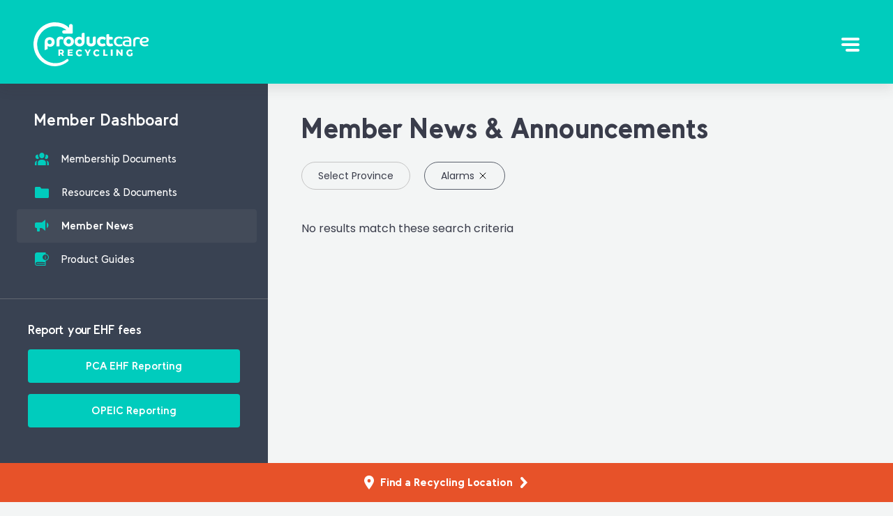

--- FILE ---
content_type: text/html; charset=UTF-8
request_url: https://www.productcare.org/members/news/page/7/?product=alarms
body_size: 18541
content:
<!doctype html><html lang="en-US"><head><meta charset="utf-8" /><meta http-equiv="x-ua-compatible" content="ie=edge" /><meta name="viewport" content="width=device-width, initial-scale=1, user-scalable=no" /><meta name="format-detection" content="telephone=no" /><link rel="shortcut icon" type="image/x-icon" href="/favicon.ico"><meta name='robots' content='index, follow, max-image-preview:large, max-snippet:-1, max-video-preview:-1' /><link media="all" href="https://www.productcare.org/wp-content/cache/autoptimize/css/autoptimize_a76a2b0bd6cd2e1c8f61aff306596736.css" rel="stylesheet"><title>Member News &amp; Announcements - Product Care Recycling</title><link rel="canonical" href="https://www.productcare.org/members/news/" /><meta property="og:locale" content="en_US" /><meta property="og:type" content="article" /><meta property="og:title" content="Member News &amp; Announcements" /><meta property="og:url" content="https://www.productcare.org/members/news/" /><meta property="og:site_name" content="Product Care Recycling" /><meta property="article:publisher" content="https://www.facebook.com/ProductCareRecycling/" /><meta property="article:modified_time" content="2021-06-28T16:54:54+00:00" /><meta name="twitter:card" content="summary_large_image" /><meta name="twitter:site" content="@ProductCareCAN" /> <script type="application/ld+json" class="yoast-schema-graph">{"@context":"https://schema.org","@graph":[{"@type":"WebPage","@id":"https://www.productcare.org/members/news/","url":"https://www.productcare.org/members/news/","name":"Member News & Announcements - Product Care Recycling","isPartOf":{"@id":"https://www.agrp.ca/#website"},"datePublished":"2018-09-22T18:32:49+00:00","dateModified":"2021-06-28T16:54:54+00:00","breadcrumb":{"@id":"https://www.productcare.org/members/news/#breadcrumb"},"inLanguage":"en-US","potentialAction":[{"@type":"ReadAction","target":["https://www.productcare.org/members/news/"]}]},{"@type":"BreadcrumbList","@id":"https://www.productcare.org/members/news/#breadcrumb","itemListElement":[{"@type":"ListItem","position":1,"name":"Home","item":"https://www.productcare.org/"},{"@type":"ListItem","position":2,"name":"Members"}]},{"@type":"WebSite","@id":"https://www.agrp.ca/#website","url":"https://www.agrp.ca/","name":"Product Care Recycling","description":"","potentialAction":[{"@type":"SearchAction","target":{"@type":"EntryPoint","urlTemplate":"https://www.agrp.ca/?s={search_term_string}"},"query-input":{"@type":"PropertyValueSpecification","valueRequired":true,"valueName":"search_term_string"}}],"inLanguage":"en-US"}]}</script> <link rel='dns-prefetch' href='//fonts.googleapis.com' /><link rel="alternate" title="oEmbed (JSON)" type="application/json+oembed" href="https://www.productcare.org/wp-json/oembed/1.0/embed?url=https%3A%2F%2Fwww.productcare.org%2Fmembers%2Fnews%2F" /><link rel="alternate" title="oEmbed (XML)" type="text/xml+oembed" href="https://www.productcare.org/wp-json/oembed/1.0/embed?url=https%3A%2F%2Fwww.productcare.org%2Fmembers%2Fnews%2F&#038;format=xml" /><link rel='stylesheet' id='dashicons-css' href='https://www.productcare.org/wp-includes/css/dashicons.min.css' type='text/css' media='all' /><link rel='stylesheet' id='google-fonts-css' href='//fonts.googleapis.com/css?family=Poppins:400,400i,700,700i' type='text/css' media='all' /> <script defer id="wpml-cookie-js-extra" src="[data-uri]"></script> <script type="text/javascript" src="https://www.productcare.org/wp-content/cache/autoptimize/js/autoptimize_single_f3606e4db5e156a1b086bcfeb3b2d9b4.js" id="wpml-cookie-js" defer="defer" data-wp-strategy="defer"></script> <script defer type="text/javascript" src="https://www.productcare.org/wp-content/cache/autoptimize/js/autoptimize_single_8207fd324c63a66b546ebbd361e04bfa.js" id="sage/modernizr-js"></script> <script type="text/javascript" src="https://www.productcare.org/wp-includes/js/jquery/jquery.min.js" id="jquery-core-js"></script> <script defer type="text/javascript" src="https://www.productcare.org/wp-includes/js/jquery/jquery-migrate.min.js" id="jquery-migrate-js"></script> <script defer id="wpml-xdomain-data-js-extra" src="[data-uri]"></script> <script type="text/javascript" src="https://www.productcare.org/wp-content/cache/autoptimize/js/autoptimize_single_8291e3aabf2bd77ab63cba74a5191ccb.js" id="wpml-xdomain-data-js" defer="defer" data-wp-strategy="defer"></script> <link rel="https://api.w.org/" href="https://www.productcare.org/wp-json/" /><link rel="alternate" title="JSON" type="application/json" href="https://www.productcare.org/wp-json/wp/v2/pages/31" /><link rel='shortlink' href='https://www.productcare.org/?p=31' /><meta name="generator" content="WPML ver:4.8.6 stt:1,4;" />  <script defer src="[data-uri]"></script>  <script defer src="[data-uri]"></script><script defer src="[data-uri]"></script> <script defer src="[data-uri]"></script> <meta name="facebook-domain-verification" content="d3sgh5td8ybb1eulyqxcm4vqj6snwo" /><meta name="p:domain_verify" content="a8ccea5251385c2a07079da84e5e62df"/></head><body class="paged wp-singular page-template page-template-template-msp-news page-template-template-msp-news-php page page-id-31 page-child parent-pageid-21 paged-7 page-paged-7 wp-theme-product-care-recycling en news members">
<!-- Google Tag Manager (noscript) -->
<noscript><iframe src="https://www.googletagmanager.com/ns.html?id=GTM-WM4D4BW"
height="0" width="0" style="display:none;visibility:hidden"></iframe></noscript>
<!-- End Google Tag Manager (noscript) --> <!--[if IE]><div class="alert alert-warning"> You are using an <strong>outdated</strong> browser. Please <a href="http://browsehappy.com/">upgrade your browser</a> to improve your experience.</div> <![endif]--><header class="header"><div class="util"> <a class="language" href="https://www.agrp.ca/membres/member-news-announcements/">Français</a></div> <a class="logo" href="https://www.productcare.org/"><svg viewBox="0 0 166 63" xmlns="http://www.w3.org/2000/svg"><g fill="none" fill-rule="evenodd"><path d="M23.143 31.333c.86 0 1.569-.296 2.128-.887.559-.592.839-1.35.839-2.276 0-.926-.28-1.672-.839-2.237-.56-.566-1.268-.85-2.128-.85-.86 0-1.569.275-2.128.824-.558.549-.838 1.303-.838 2.263 0 .446.073.861.219 1.247a2.918 2.918 0 0 0 1.56 1.671 2.84 2.84 0 0 0 1.187.245zm-7.067 8.563V28.787c0-1.097.11-2.05.335-2.854.223-.807.542-1.483.955-2.033a6.238 6.238 0 0 1 2.502-1.953c1.014-.447 2.14-.67 3.378-.67 1.015 0 1.956.168 2.825.502.868.334 1.62.802 2.257 1.402.636.6 1.135 1.329 1.496 2.186s.542 1.8.542 2.828c0 1.046-.168 1.99-.503 2.83a6.627 6.627 0 0 1-1.367 2.16 6.005 6.005 0 0 1-2.025 1.388 6.319 6.319 0 0 1-2.477.488c-.963 0-1.758-.15-2.386-.449-.628-.3-1.096-.605-1.406-.912v4.694l-4.126 1.502zm16.969-13.982c0-.884.141-1.669.423-2.355a4.92 4.92 0 0 1 1.167-1.733 4.918 4.918 0 0 1 1.796-1.07 7.002 7.002 0 0 1 2.308-.365c1.026 0 1.825.118 2.399.353.573.234.987.487 1.244.758.154.18.273.37.359.568.086.199.128.433.128.704 0 .27-.038.524-.115.758-.077.235-.17.443-.282.623a4.41 4.41 0 0 1-.552.73 7.029 7.029 0 0 0-1.052-.406 4.633 4.633 0 0 0-1.36-.19c-.649 0-1.2.2-1.654.596-.453.397-.68 1.056-.68 1.976v7.716h-4.13v-8.663zM50.46 30.78c.448 0 .866-.083 1.252-.251a3.173 3.173 0 0 0 1.01-.685c.286-.29.507-.637.66-1.041.152-.405.228-.844.228-1.319 0-.474-.076-.914-.229-1.318a2.944 2.944 0 0 0-.66-1.042 3.204 3.204 0 0 0-1.009-.686 3.128 3.128 0 0 0-1.251-.25c-.468 0-.889.084-1.265.25a3.25 3.25 0 0 0-.997.686c-.287.29-.507.638-.66 1.042a3.703 3.703 0 0 0-.228 1.318c0 .475.076.914.229 1.319.152.404.372.75.66 1.04.285.29.619.52.996.686.376.168.797.25 1.265.25m-7.592-3.295c0-1.019.197-1.96.593-2.82a6.891 6.891 0 0 1 1.628-2.242 7.703 7.703 0 0 1 2.41-1.49 8.031 8.031 0 0 1 2.96-.54c1.04 0 2.023.18 2.948.54.924.36 1.731.857 2.423 1.49a6.9 6.9 0 0 1 1.628 2.241c.396.861.593 1.802.593 2.821 0 1.019-.197 1.96-.593 2.82a6.91 6.91 0 0 1-1.628 2.242 7.687 7.687 0 0 1-2.423 1.49 8.06 8.06 0 0 1-2.947.54c-1.06 0-2.046-.18-2.961-.54a7.713 7.713 0 0 1-2.41-1.49 6.9 6.9 0 0 1-1.628-2.241c-.396-.861-.593-1.802-.593-2.82m23.299 3.248c.86 0 1.568-.277 2.127-.832.559-.553.838-1.314.838-2.284 0-.45-.073-.871-.218-1.26a2.94 2.94 0 0 0-1.561-1.688 2.823 2.823 0 0 0-1.186-.247c-.861 0-1.57.299-2.13.896-.559.597-.837 1.363-.837 2.299 0 .935.278 1.688.838 2.259.559.571 1.268.857 2.129.857zm7.067-3.74c0 1.108-.112 2.068-.336 2.883-.223.814-.541 1.497-.954 2.052a6.257 6.257 0 0 1-2.502 1.973c-1.015.45-2.14.676-3.379.676a7.723 7.723 0 0 1-2.824-.506 6.794 6.794 0 0 1-2.257-1.416 6.406 6.406 0 0 1-1.496-2.208c-.362-.865-.542-1.817-.542-2.856 0-1.057.167-2.013.502-2.87.336-.858.791-1.589 1.368-2.195a6.168 6.168 0 0 1 4.501-1.921c.963 0 1.758.16 2.386.48.627.32 1.096.637 1.406.948v-5.116c0-.676.197-1.152.593-1.43.396-.276.92-.415 1.573-.415.464 0 .882.056 1.252.17.369.112.606.186.709.22v11.53zm6.908.762c0 1.877.823 2.815 2.47 2.815 1.646 0 2.469-.938 2.469-2.815v-5.44c0-.705.201-1.202.604-1.49.402-.289.937-.434 1.602-.434.473 0 .902.059 1.287.176.386.118.63.194.736.23v7.77c0 1.01-.17 1.89-.512 2.64a5.19 5.19 0 0 1-1.406 1.867c-.595.496-1.305.872-2.127 1.123a9.009 9.009 0 0 1-2.653.38c-.946 0-1.83-.127-2.653-.38a6.034 6.034 0 0 1-2.129-1.123 5.204 5.204 0 0 1-1.405-1.867c-.342-.75-.512-1.63-.512-2.64v-6.253c0-.704.2-1.2.604-1.49.403-.288.937-.433 1.603-.433.472 0 .902.059 1.287.176.384.118.63.194.735.23v6.958zm23.457 5.292c-.19.123-.442.273-.754.449-.311.175-.69.343-1.13.5-.443.159-.95.295-1.522.41a9.767 9.767 0 0 1-1.897.17c-.935 0-1.84-.148-2.716-.448a6.602 6.602 0 0 1-2.3-1.332c-.66-.587-1.188-1.325-1.587-2.214-.398-.887-.597-1.92-.597-3.097 0-1.125.195-2.131.585-3.019.39-.888.918-1.63 1.586-2.228a6.92 6.92 0 0 1 2.339-1.372 8.48 8.48 0 0 1 2.847-.475c.917 0 1.78.12 2.585.357.806.238 1.408.559 1.807.962.19.194.343.4.455.62.112.22.169.48.169.778 0 .299-.052.571-.156.817a2.722 2.722 0 0 1-.39.66 4.553 4.553 0 0 1-.48.513c-.165.15-.309.26-.43.33-.312-.316-.745-.61-1.299-.883-.556-.273-1.213-.41-1.976-.41-.45 0-.88.071-1.287.213-.407.14-.762.35-1.066.632a3.073 3.073 0 0 0-.727 1.055c-.182.421-.273.904-.273 1.45 0 .58.09 1.076.273 1.488.181.414.424.752.727 1.016a2.84 2.84 0 0 0 1.08.58c.416.123.857.184 1.325.184.398 0 .767-.04 1.105-.119a5.982 5.982 0 0 0 1.546-.58c.173-.096.286-.17.338-.224l1.82 3.217zm.893-14.333c0-.684.197-1.167.59-1.447.391-.28.911-.422 1.56-.422.46 0 .878.058 1.253.171.375.115.614.19.716.224v3.552h2.942c.768 0 1.314.157 1.638.473.323.316.486.79.486 1.42 0 .457-.069.882-.204 1.277-.138.395-.24.653-.308.775h-4.554v4.13c0 .404.06.724.18.96.119.238.268.426.447.567.18.14.384.233.615.276.23.044.464.065.703.065.477 0 .912-.074 1.304-.223.393-.149.674-.276.844-.382l1.612 2.894c-.153.14-.374.299-.665.474a6.71 6.71 0 0 1-1.049.5 9.72 9.72 0 0 1-1.381.407 7.367 7.367 0 0 1-1.611.172c-1.604 0-2.857-.435-3.761-1.302-.905-.869-1.357-2.03-1.357-3.487V18.714zm23.221 14.525c-.22.143-.49.29-.81.442a9.24 9.24 0 0 1-1.096.428 10.043 10.043 0 0 1-3.167.468 8.909 8.909 0 0 1-2.879-.455 6.814 6.814 0 0 1-2.358-1.352 6.414 6.414 0 0 1-1.604-2.208c-.393-.874-.59-1.882-.59-3.024 0-1.142.193-2.16.577-3.051a6.328 6.328 0 0 1 1.59-2.249 6.784 6.784 0 0 1 2.4-1.378 9.233 9.233 0 0 1 2.974-.469c.896 0 1.658.072 2.289.215.63.142 1.143.32 1.536.535.393.214.676.454.85.722.173.269.26.536.26.804 0 .357-.123.687-.37.99-.247.303-.48.535-.699.696-.33-.304-.805-.593-1.426-.87-.621-.277-1.389-.415-2.303-.415-.622 0-1.202.09-1.74.268-.54.178-1.006.45-1.399.816a3.908 3.908 0 0 0-.933 1.364c-.228.546-.342 1.193-.342 1.942 0 .785.118 1.454.357 2.007a3.65 3.65 0 0 0 .987 1.365c.42.357.904.62 1.453.79a5.99 5.99 0 0 0 1.782.254c.914 0 1.649-.12 2.206-.362.558-.24.937-.424 1.139-.548l1.316 2.275zm9.541-5.032c-.175-.036-.502-.09-.983-.161-.48-.071-1.202-.108-2.163-.108-1.188 0-2.053.184-2.594.55-.543.366-.813.941-.813 1.726 0 .321.056.615.17.883.114.268.31.496.59.683.279.187.66.33 1.14.428.48.098 1.079.147 1.796.147.803 0 1.442-.031 1.913-.093.473-.063.787-.112.944-.148v-3.907zm2.963 5.941c-.176.036-.45.076-.826.12a46.867 46.867 0 0 1-3.028.255c-.63.036-1.285.054-1.966.054-1.363 0-2.477-.121-3.342-.362-.866-.241-1.547-.562-2.045-.963-.498-.402-.839-.865-1.022-1.392a4.874 4.874 0 0 1-.275-1.62c0-.731.108-1.373.327-1.927a3.186 3.186 0 0 1 1.075-1.391c.497-.375 1.148-.656 1.953-.844.803-.187 1.782-.28 2.936-.28.664 0 1.293.023 1.887.066.594.046 1.039.085 1.336.12 0-.623-.1-1.14-.3-1.551a2.39 2.39 0 0 0-.827-.964 3.344 3.344 0 0 0-1.258-.482 9.067 9.067 0 0 0-1.625-.134c-.996 0-1.796.117-2.399.348-.602.233-1 .43-1.192.59-.105-.09-.25-.26-.433-.51-.183-.249-.275-.553-.275-.909 0-.25.066-.496.197-.736.13-.241.362-.456.694-.643.332-.187.778-.335 1.337-.442.56-.106 1.266-.16 2.123-.16 1.032 0 1.971.103 2.819.308.847.205 1.576.53 2.188.977a4.485 4.485 0 0 1 1.43 1.766c.34.732.51 1.615.51 2.65v8.056zm2.679-7.896c0-1.58.521-2.805 1.564-3.672 1.042-.869 2.485-1.302 4.33-1.302 1.162 0 2.107.15 2.837.45.729.302 1.093.761 1.093 1.38 0 .292-.088.576-.263.85-.176.275-.319.447-.43.516a7.922 7.922 0 0 0-1.161-.387 6.283 6.283 0 0 0-1.578-.18c-2.159 0-3.237 1.066-3.237 3.195v7.475h-3.155v-8.325z" fill="#FFF"/><path d="M3.573 6.745c.408.017.797.026 1.169.026h1.115c.973 0 1.76-.06 2.363-.18.601-.12 1.071-.273 1.407-.462.336-.188.557-.402.663-.642.107-.239.16-.487.16-.744 0-.65-.27-1.138-.81-1.463-.54-.325-1.208-.488-2.004-.488-.655 0-1.23.111-1.726.334a3.737 3.737 0 0 0-1.248.885 4.047 4.047 0 0 0-.783 1.271 4.453 4.453 0 0 0-.306 1.463zm9.32 6.084a13.59 13.59 0 0 1-.664.359c-.301.153-.677.3-1.128.436-.452.137-.974.256-1.567.36a11.5 11.5 0 0 1-1.951.153 8.578 8.578 0 0 1-2.774-.436 6.488 6.488 0 0 1-2.258-1.296A6.117 6.117 0 0 1 1.025 10.3C.653 9.47.467 8.516.467 7.438c0-1.027.181-1.963.544-2.81a6.446 6.446 0 0 1 1.514-2.183A6.848 6.848 0 0 1 4.81 1.034c.876-.334 1.835-.5 2.88-.5.92 0 1.735.115 2.443.346.707.231 1.304.539 1.791.924a3.84 3.84 0 0 1 1.102 1.348c.248.513.372 1.061.372 1.643 0 .599-.115 1.142-.345 1.629-.23.488-.638.908-1.222 1.259-.584.35-1.372.624-2.363.82-.99.197-2.247.295-3.77.295a35.884 35.884 0 0 1-1.99-.05c.14.872.579 1.578 1.314 2.117.734.539 1.782.808 3.145.808a7.317 7.317 0 0 0 2.324-.359 7.48 7.48 0 0 0 .796-.308c.221-.103.385-.18.491-.231l1.115 2.054z" fill="#FFF" mask="url(#b)" transform="translate(151.828 20.391)"/><path d="M38.067 43.575h1.702c.947 0 1.497-.48 1.497-1.378 0-.872-.55-1.34-1.497-1.34h-1.702v2.718zm3.046 4.3l-1.306-2.454h-1.74v2.454h-2.343V39.01h4.032c2.38 0 3.738 1.138 3.738 3.11 0 1.342-.563 2.329-1.6 2.86l1.868 2.895h-2.65zm15.026-8.865v1.846h-4.695v1.657h4.238v1.834l-4.238.013v1.669h4.822v1.846H49.12V39.01zm9.714 2.117c-1.464 0-2.574 1.162-2.574 2.691 0 1.543 1.11 2.718 2.574 2.718.786 0 1.694-.437 2.359-1.12l1.45 1.57c-1.017 1.08-2.535 1.776-3.944 1.776-2.86 0-4.987-2.103-4.987-4.916 0-2.76 2.182-4.836 5.082-4.836 1.41 0 2.887.629 3.835 1.639l-1.436 1.734c-.624-.764-1.532-1.256-2.359-1.256m13.057 3.915v2.833h-2.355v-2.77l-3.32-6.095h2.355l2.136 3.806 2.085-3.806h2.355zm11.95-3.915c-1.464 0-2.574 1.162-2.574 2.691 0 1.543 1.11 2.718 2.575 2.718.786 0 1.694-.437 2.358-1.12l1.45 1.57c-1.017 1.08-2.534 1.776-3.944 1.776-2.86 0-4.987-2.103-4.987-4.916 0-2.76 2.182-4.836 5.082-4.836 1.41 0 2.887.629 3.835 1.639l-1.436 1.734c-.624-.764-1.531-1.256-2.358-1.256m11.55-2.117v6.893h3.869v1.972h-6.252V39.01z" fill="#FFF"/><path fill="#FFF" mask="url(#d)" d="M110.745 47.875h2.68V39.01h-2.68zm10.254-8.865l4.375 5.337V39.01h2.34v8.865h-2.202l-4.376-5.311v5.311h-2.353V39.01zm18.809 4.753h2.09v3.77c-.991.71-2.567 1.229-3.863 1.229-2.832 0-4.962-2.103-4.962-4.89 0-2.786 2.183-4.862 5.12-4.862 1.39 0 2.858.546 3.81 1.42l-1.375 1.748c-.661-.642-1.602-1.051-2.448-1.051-1.495 0-2.62 1.188-2.62 2.746 0 1.57 1.138 2.759 2.646 2.759.464 0 1.046-.165 1.602-.45v-2.419zM56.258 5.348v-.48c0-1.358-1.18-2.463-2.63-2.463s-2.63 1.105-2.63 2.462v3.09A26.613 26.613 0 0 0 48.201 5.5c-2.459-1.889-5.284-3.266-8.2-4.16C37.076.455 34.062.064 31.093.005c-.735-.02-1.504.019-2.263.042-.758.065-1.52.102-2.274.222a28.47 28.47 0 0 0-4.472.95c-5.859 1.74-11.166 5.333-15.02 10.152A31.955 31.955 0 0 0 .148 28.363c-.6 6.187.645 12.542 3.518 17.985 2.878 5.437 7.3 9.954 12.57 12.87a29.706 29.706 0 0 0 8.404 3.133c1.464.299 2.948.51 4.439.562 1.49.067 2.981.04 4.46-.126a29.64 29.64 0 0 0 8.589-2.258 29.56 29.56 0 0 0 7.517-4.737c.706-.61.83-1.69.262-2.45a1.707 1.707 0 0 0-2.435-.332l-.012.008a26.965 26.965 0 0 1-6.76 3.869 25.728 25.728 0 0 1-7.515 1.685c-5.125.34-10.298-.865-14.714-3.483-4.421-2.596-8.073-6.534-10.37-11.152a26.82 26.82 0 0 1-2.727-15.012 26.335 26.335 0 0 1 5.897-13.939 24.304 24.304 0 0 1 2.63-2.74c.463-.433.958-.824 1.443-1.228.507-.374 1.003-.763 1.532-1.103a23.562 23.562 0 0 1 3.27-1.858 24.48 24.48 0 0 1 3.496-1.343 22.945 22.945 0 0 1 3.65-.806c.614-.107 1.239-.137 1.859-.198.625-.022 1.239-.06 1.89-.053 2.567-.005 5.098.296 7.509.952a22.262 22.262 0 0 1 6.743 3.109 21.06 21.06 0 0 1 2.065 1.622h-3.112v.006h-.513c-1.451 0-2.63 1.105-2.63 2.463 0 1.357 1.179 2.462 2.63 2.462h11.142c.768 0 1.392-.616 1.392-1.376V5.348h-.008z"/></g></svg></a><nav class="nav-primary"><div class="menu-primary-navigation-container"><ul id="menu-primary-navigation" class="nav"><li id="menu-item-175" class="products menu-item menu-item-type-post_type menu-item-object-page menu-item-has-children menu-item-175"><a href="https://www.productcare.org/products/">Products</a><div class="mega-nav"><ul class="sub-menu"><li id="menu-item-176" class="paint menu-item menu-item-type-post_type menu-item-object-page menu-item-has-children menu-item-176"><a href="https://www.productcare.org/products/paint/"><span class="icon product-icon icon-paint"><svg xmlns="http://www.w3.org/2000/svg" viewBox="0 0 24 24"><path d="M5.401 5.938v6.65c.451-.15.95-.331 1.486-.538a53.23 53.23 0 0 0 1.028-.409 80.078 80.078 0 0 0 3.174-1.38 1.608 1.608 0 0 1-.005-.132c0-.893.74-1.615 1.649-1.615.91 0 1.65.722 1.65 1.615s-.74 1.615-1.65 1.615c-.47 0-.894-.192-1.195-.501a81.57 81.57 0 0 1-4.253 1.81c-.697.268-1.325.495-1.884.674v5.689h.028c0 .198.656.606 1.875.926 1.4.368 3.316.581 5.364.581s3.963-.213 5.364-.58c1.22-.321 1.875-.729 1.875-.927h.028v-1.158c-1.08.61-2.906 1.014-5.15 1.183a.544.544 0 0 1-.587-.543v-5.553c0-.28.219-.515.503-.537 1.58-.123 2.967-.387 3.943-.743.849-.31 1.263-.645 1.263-.832h.028V5.938c-1.42.787-4.124 1.23-7.267 1.23-3.143 0-5.846-.443-7.267-1.23zM4.363 4.822a1.035 1.035 0 0 1-.027-.238C4.336 2.97 8.022 2 12.668 2 17.314 2 21 2.969 21 4.584c0 .081-.01.16-.027.238v6.41H21c0 .087-.01.17-.027.253v5.205a.53.53 0 0 1 .027.169c0 .084-.01.167-.027.247v2.31H21C21 21.03 17.314 22 12.668 22c-4.646 0-8.332-.969-8.332-2.584h.027v-5.392c-.689.169-1.22.227-1.59.158-.805-.15-.98-.844-.53-1.593.326-.54 1.02-1.277 2.12-2.25V4.823zm0 8.087v-1.1c-.599.571-.99 1.015-1.178 1.327.268-.009.67-.087 1.178-.227zm15.572 3.781v-4.028c-.998.58-2.634.98-4.644 1.176v4.478c1.337-.134 2.504-.368 3.359-.669.844-.298 1.257-.622 1.257-.788 0-.06.01-.116.028-.169zM12.668 6.092c2.048 0 3.963-.213 5.364-.582 1.22-.32 1.875-.727 1.875-.926 0-.199-.656-.606-1.875-.926-1.4-.368-3.316-.581-5.364-.581s-3.963.213-5.364.58c-1.22.321-1.875.728-1.875.927 0 .199.656.606 1.875.926 1.4.369 3.316.582 5.364.582zm.065 4.576a.548.548 0 0 0 .556-.539.548.548 0 0 0-.556-.538.548.548 0 0 0-.557.538c0 .296.248.539.557.539z" fill="#ff7b2e"/></svg></span>Paint<span class="icon icon-arrow-right"><svg xmlns="http://www.w3.org/2000/svg" viewBox="0 0 24 24"><path d="M10.143 4.485c-.775-.724-1.942-.626-2.606.22a2.155 2.155 0 0 0 0 2.62l4.233 4.624-4.233 4.624c-.716.786-.716 2.055 0 2.841.721.781 1.885.781 2.606 0L17 11.95l-6.857-7.464z" fill="#00CCBD" fill-rule="evenodd"/></svg></span></a><ul class="sub-menu"><li id="menu-item-29394" class="paint hide desktop-small--show menu-item menu-item-type-post_type menu-item-object-page menu-item-29394"><a href="https://www.productcare.org/products/paint/"><span class="icon product-icon icon-paint"><svg xmlns="http://www.w3.org/2000/svg" viewBox="0 0 24 24"><path d="M5.401 5.938v6.65c.451-.15.95-.331 1.486-.538a53.23 53.23 0 0 0 1.028-.409 80.078 80.078 0 0 0 3.174-1.38 1.608 1.608 0 0 1-.005-.132c0-.893.74-1.615 1.649-1.615.91 0 1.65.722 1.65 1.615s-.74 1.615-1.65 1.615c-.47 0-.894-.192-1.195-.501a81.57 81.57 0 0 1-4.253 1.81c-.697.268-1.325.495-1.884.674v5.689h.028c0 .198.656.606 1.875.926 1.4.368 3.316.581 5.364.581s3.963-.213 5.364-.58c1.22-.321 1.875-.729 1.875-.927h.028v-1.158c-1.08.61-2.906 1.014-5.15 1.183a.544.544 0 0 1-.587-.543v-5.553c0-.28.219-.515.503-.537 1.58-.123 2.967-.387 3.943-.743.849-.31 1.263-.645 1.263-.832h.028V5.938c-1.42.787-4.124 1.23-7.267 1.23-3.143 0-5.846-.443-7.267-1.23zM4.363 4.822a1.035 1.035 0 0 1-.027-.238C4.336 2.97 8.022 2 12.668 2 17.314 2 21 2.969 21 4.584c0 .081-.01.16-.027.238v6.41H21c0 .087-.01.17-.027.253v5.205a.53.53 0 0 1 .027.169c0 .084-.01.167-.027.247v2.31H21C21 21.03 17.314 22 12.668 22c-4.646 0-8.332-.969-8.332-2.584h.027v-5.392c-.689.169-1.22.227-1.59.158-.805-.15-.98-.844-.53-1.593.326-.54 1.02-1.277 2.12-2.25V4.823zm0 8.087v-1.1c-.599.571-.99 1.015-1.178 1.327.268-.009.67-.087 1.178-.227zm15.572 3.781v-4.028c-.998.58-2.634.98-4.644 1.176v4.478c1.337-.134 2.504-.368 3.359-.669.844-.298 1.257-.622 1.257-.788 0-.06.01-.116.028-.169zM12.668 6.092c2.048 0 3.963-.213 5.364-.582 1.22-.32 1.875-.727 1.875-.926 0-.199-.656-.606-1.875-.926-1.4-.368-3.316-.581-5.364-.581s-3.963.213-5.364.58c-1.22.321-1.875.728-1.875.927 0 .199.656.606 1.875.926 1.4.369 3.316.582 5.364.582zm.065 4.576a.548.548 0 0 0 .556-.539.548.548 0 0 0-.556-.538.548.548 0 0 0-.557.538c0 .296.248.539.557.539z" fill="#ff7b2e"/></svg></span>About Paint<span class="icon icon-arrow-right"><svg xmlns="http://www.w3.org/2000/svg" viewBox="0 0 24 24"><path d="M10.143 4.485c-.775-.724-1.942-.626-2.606.22a2.155 2.155 0 0 0 0 2.62l4.233 4.624-4.233 4.624c-.716.786-.716 2.055 0 2.841.721.781 1.885.781 2.606 0L17 11.95l-6.857-7.464z" fill="#00CCBD" fill-rule="evenodd"/></svg></span></a></li><li id="menu-item-177" class="menu-item menu-item-type-post_type menu-item-object-page menu-item-177"><a href="https://www.productcare.org/products/paint/british-columbia/">British Columbia</a></li><li id="menu-item-226" class="menu-item menu-item-type-post_type menu-item-object-page menu-item-226"><a href="https://www.productcare.org/products/paint/saskatchewan/">Saskatchewan</a></li><li id="menu-item-178" class="menu-item menu-item-type-post_type menu-item-object-page menu-item-178"><a href="https://www.productcare.org/products/paint/manitoba/">Manitoba</a></li><li id="menu-item-182" class="menu-item menu-item-type-post_type menu-item-object-page menu-item-182"><a href="https://www.productcare.org/products/paint/ontario/">Ontario</a></li><li id="menu-item-179" class="menu-item menu-item-type-post_type menu-item-object-page menu-item-179"><a href="https://www.productcare.org/products/paint/new-brunswick/">New Brunswick</a></li><li id="menu-item-224" class="menu-item menu-item-type-post_type menu-item-object-page menu-item-224"><a href="https://www.productcare.org/products/paint/prince-edward-island/">Prince Edward Island</a></li><li id="menu-item-181" class="menu-item menu-item-type-post_type menu-item-object-page menu-item-181"><a href="https://www.productcare.org/products/paint/nova-scotia/">Nova Scotia</a></li><li id="menu-item-180" class="menu-item menu-item-type-post_type menu-item-object-page menu-item-180"><a href="https://www.productcare.org/products/paint/newfoundland/">Newfoundland &#038; Labrador</a></li></ul></li><li id="menu-item-185" class="lights menu-item menu-item-type-post_type menu-item-object-page menu-item-has-children menu-item-185"><a href="https://www.productcare.org/products/lights/"><span class="icon product-icon icon-lights"><svg xmlns="http://www.w3.org/2000/svg" viewBox="0 0 24 24"><path d="M9.676 18.744a.45.45 0 0 1-.297-.112l-.91-.797a.47.47 0 0 1-.158-.353v-1.994a.46.46 0 0 1 .455-.465h2.994l.48-1.08-2.637.473c-.742.133-1.45-.374-1.582-1.133-.131-.76.363-1.482 1.105-1.615l6.27-1.124c.743-.133 1.451.374 1.583 1.133.131.76-.363 1.482-1.105 1.615l-.303.054-.745 1.677h1.217a.46.46 0 0 1 .454.465v1.994a.47.47 0 0 1-.158.353l-.91.797a.45.45 0 0 1-.296.112v2.207L13.937 22h-3.065l-1.196-1.049v-2.207zm.91 0v1.78l.622.546H13.6l.623-.546v-1.78h-3.638zm2.173-3.72h1.068l.659-1.483-1.16.208-.567 1.274zm2.183-2.51l.004-.009.014.006.755-.135a.463.463 0 0 0 .368-.538.457.457 0 0 0-.527-.378l-6.27 1.124a.463.463 0 0 0-.369.538c.044.253.28.422.527.378l5.498-.985zm-5.188-8.4c-.277-1.111.216-1.875 1.398-2.069.782-.128 2.053.024 3.28.343.552.143 1.039.308 1.376.468.2.095.354.19.464.298.053.052.098.11.132.171.293.205.508.525.575.91.131.76-.363 1.482-1.105 1.615l-6.27 1.124A1.372 1.372 0 0 1 8.02 5.841c-.131-.76.363-1.482 1.105-1.615l.628-.113zm.897-.162l3.615-.648-.058-.015c-1.117-.29-2.28-.429-2.913-.325-.65.107-.838.36-.644.988zm4.314 13.862l.623-.546v-1.315H9.22v1.315l.623.546h5.12zm-5.68-8.951a.463.463 0 0 0-.368.538c.044.253.28.422.527.378l6.27-1.124a.463.463 0 0 0 .37-.538.457.457 0 0 0-.528-.378l-6.27 1.124zm-.159-.916l6.27-1.124c.743-.133 1.451.374 1.583 1.133.131.76-.363 1.482-1.105 1.615l-6.27 1.124c-.743.133-1.451-.374-1.583-1.133-.131-.76.363-1.482 1.105-1.615zm.16-2.805a.463.463 0 0 0-.369.538c.044.253.28.422.527.378l6.27-1.124a.463.463 0 0 0 .37-.538.457.457 0 0 0-.528-.378l-6.27 1.124z" fill="#00a3e0" fill-rule="evenodd"/></svg></span>Lights<span class="icon icon-arrow-right"><svg xmlns="http://www.w3.org/2000/svg" viewBox="0 0 24 24"><path d="M10.143 4.485c-.775-.724-1.942-.626-2.606.22a2.155 2.155 0 0 0 0 2.62l4.233 4.624-4.233 4.624c-.716.786-.716 2.055 0 2.841.721.781 1.885.781 2.606 0L17 11.95l-6.857-7.464z" fill="#00CCBD" fill-rule="evenodd"/></svg></span></a><ul class="sub-menu"><li id="menu-item-29395" class="lights hide desktop-small--show menu-item menu-item-type-post_type menu-item-object-page menu-item-29395"><a href="https://www.productcare.org/products/lights/"><span class="icon product-icon icon-lights"><svg xmlns="http://www.w3.org/2000/svg" viewBox="0 0 24 24"><path d="M9.676 18.744a.45.45 0 0 1-.297-.112l-.91-.797a.47.47 0 0 1-.158-.353v-1.994a.46.46 0 0 1 .455-.465h2.994l.48-1.08-2.637.473c-.742.133-1.45-.374-1.582-1.133-.131-.76.363-1.482 1.105-1.615l6.27-1.124c.743-.133 1.451.374 1.583 1.133.131.76-.363 1.482-1.105 1.615l-.303.054-.745 1.677h1.217a.46.46 0 0 1 .454.465v1.994a.47.47 0 0 1-.158.353l-.91.797a.45.45 0 0 1-.296.112v2.207L13.937 22h-3.065l-1.196-1.049v-2.207zm.91 0v1.78l.622.546H13.6l.623-.546v-1.78h-3.638zm2.173-3.72h1.068l.659-1.483-1.16.208-.567 1.274zm2.183-2.51l.004-.009.014.006.755-.135a.463.463 0 0 0 .368-.538.457.457 0 0 0-.527-.378l-6.27 1.124a.463.463 0 0 0-.369.538c.044.253.28.422.527.378l5.498-.985zm-5.188-8.4c-.277-1.111.216-1.875 1.398-2.069.782-.128 2.053.024 3.28.343.552.143 1.039.308 1.376.468.2.095.354.19.464.298.053.052.098.11.132.171.293.205.508.525.575.91.131.76-.363 1.482-1.105 1.615l-6.27 1.124A1.372 1.372 0 0 1 8.02 5.841c-.131-.76.363-1.482 1.105-1.615l.628-.113zm.897-.162l3.615-.648-.058-.015c-1.117-.29-2.28-.429-2.913-.325-.65.107-.838.36-.644.988zm4.314 13.862l.623-.546v-1.315H9.22v1.315l.623.546h5.12zm-5.68-8.951a.463.463 0 0 0-.368.538c.044.253.28.422.527.378l6.27-1.124a.463.463 0 0 0 .37-.538.457.457 0 0 0-.528-.378l-6.27 1.124zm-.159-.916l6.27-1.124c.743-.133 1.451.374 1.583 1.133.131.76-.363 1.482-1.105 1.615l-6.27 1.124c-.743.133-1.451-.374-1.583-1.133-.131-.76.363-1.482 1.105-1.615zm.16-2.805a.463.463 0 0 0-.369.538c.044.253.28.422.527.378l6.27-1.124a.463.463 0 0 0 .37-.538.457.457 0 0 0-.528-.378l-6.27 1.124z" fill="#00a3e0" fill-rule="evenodd"/></svg></span>About Lights<span class="icon icon-arrow-right"><svg xmlns="http://www.w3.org/2000/svg" viewBox="0 0 24 24"><path d="M10.143 4.485c-.775-.724-1.942-.626-2.606.22a2.155 2.155 0 0 0 0 2.62l4.233 4.624-4.233 4.624c-.716.786-.716 2.055 0 2.841.721.781 1.885.781 2.606 0L17 11.95l-6.857-7.464z" fill="#00CCBD" fill-rule="evenodd"/></svg></span></a></li><li id="menu-item-186" class="menu-item menu-item-type-post_type menu-item-object-page menu-item-186"><a href="https://www.productcare.org/products/lights/british-columbia/">British Columbia</a></li><li id="menu-item-187" class="menu-item menu-item-type-post_type menu-item-object-page menu-item-187"><a href="https://www.productcare.org/products/lights/manitoba/">Manitoba</a></li><li id="menu-item-37930" class="menu-item menu-item-type-post_type menu-item-object-page menu-item-37930"><a href="https://www.productcare.org/products/lights/ontario/">Ontario</a></li><li id="menu-item-189" class="menu-item menu-item-type-post_type menu-item-object-page menu-item-189"><a href="https://www.productcare.org/products/lights/quebec/">Québec</a></li><li id="menu-item-44105" class="menu-item menu-item-type-post_type menu-item-object-page menu-item-44105"><a href="https://www.productcare.org/products/lights/new-brunswick/">New Brunswick</a></li><li id="menu-item-188" class="menu-item menu-item-type-post_type menu-item-object-page menu-item-188"><a href="https://www.productcare.org/products/lights/prince-edward-island/">Prince Edward Island</a></li><li id="menu-item-41827" class="menu-item menu-item-type-post_type menu-item-object-page menu-item-41827"><a href="https://www.productcare.org/products/lights/nova-scotia/">Nova Scotia</a></li></ul></li><li id="menu-item-190" class="hhw menu-item menu-item-type-post_type menu-item-object-page menu-item-has-children menu-item-190"><a href="https://www.productcare.org/products/hhw/"><span class="icon product-icon icon-hhw"><svg xmlns="http://www.w3.org/2000/svg" viewBox="0 0 32 32"><g fill="#f5b222" fill-rule="evenodd"><path d="M9.232 8.588a.337.337 0 0 0-.084.223v17.61a.403.403 0 0 0 .4.4h13.89a.402.402 0 0 0 .4-.4V13.025c0-.34-.132-.66-.373-.9L18.746 7.4a.974.974 0 0 0-.694-.288h-7.37a.336.336 0 0 0-.252.114L9.232 8.588zm14.206 19.383H9.548c-.413 0-.802-.162-1.095-.454A1.54 1.54 0 0 1 8 26.42V8.811c0-.361.131-.71.37-.981l1.198-1.363c.282-.32.688-.504 1.114-.504h7.37c.57 0 1.104.222 1.506.624l4.72 4.725a2.41 2.41 0 0 1 .708 1.713V26.42c0 .414-.161.803-.454 1.096-.292.292-.68.454-1.094.454z"/><path d="M17.332 3.16l.097.025.09.042.083.058.07.07.058.083.042.09.026.097.009.1v2.303l-.046.222-.123.183-.182.123-.222.045h-.002l-.222-.045-.183-.123-.123-.183-.045-.222V4.3h-4.696v2.004l-.045.314-.123.259-.183.174-.222.064v-.238h-.002l-.222-.045-.182-.123-.123-.183-.046-.222V3.725l.01-.1.025-.096.042-.091.058-.082.07-.071.082-.058.091-.042.097-.026.1-.008h5.843zm.388 6.366a.527.527 0 0 0-.529.53c0 .141.055.274.155.374l3.015 3.019a.526.526 0 0 0 .75 0 .527.527 0 0 0 0-.75L18.094 9.68a.526.526 0 0 0-.374-.155m3.015 4.925c-.368 0-.714-.143-.974-.403l-3.015-3.018a1.37 1.37 0 0 1-.403-.975c0-.368.143-.714.403-.974s.606-.403.974-.403.713.143.973.403l3.015 3.018c.26.26.403.606.403.975 0 .368-.143.714-.403.974s-.605.403-.973.403m-4.977 3.871c-.556-1.72.23-2.571.23-2.571s-2.58 1.241-3.344 4.587c-.322-.463-.602-.717-.57-.634.345.895-.435 1.295-.425 2.239.01.942 1.637 2.022 1.637 2.022v-.002c.064.048.132.093.203.135a3.147 3.147 0 0 1-.17-.222c-.177-.251-.3-.517-.303-.773-.006-.505.215-.855.368-1.208.133-.306.216-.615.056-1.03-.025-.066.145.079.375.37.45-1.22.892-2.278.892-2.278s.012 1.661.574 2.725c.528 1 .496 1.513.496 1.513.96-.92 1.282-2.38 1.282-2.38.349.309.55.7.662 1.094.238.828-.253 1.66-.264 1.74-.005.034-.013.065-.02.097a1.124 1.124 0 0 1-.178.405 2.791 2.791 0 0 0 .258-.186s1.5-1.08 1.51-2.023c.01-.943-.77-1.343-.425-2.238.03-.078-.198.138-.473.545-.272-.84-.446-1.52-1.356-2.322 0 0 .169 1.826-.798 3.149 0 0 .34-1.034-.217-2.754"/></g></svg></span>HHW/HSP<span class="icon icon-arrow-right"><svg xmlns="http://www.w3.org/2000/svg" viewBox="0 0 24 24"><path d="M10.143 4.485c-.775-.724-1.942-.626-2.606.22a2.155 2.155 0 0 0 0 2.62l4.233 4.624-4.233 4.624c-.716.786-.716 2.055 0 2.841.721.781 1.885.781 2.606 0L17 11.95l-6.857-7.464z" fill="#00CCBD" fill-rule="evenodd"/></svg></span></a><ul class="sub-menu"><li id="menu-item-29396" class="hhw hide desktop-small--show menu-item menu-item-type-post_type menu-item-object-page menu-item-29396"><a href="https://www.productcare.org/products/hhw/"><span class="icon product-icon icon-hhw"><svg xmlns="http://www.w3.org/2000/svg" viewBox="0 0 32 32"><g fill="#f5b222" fill-rule="evenodd"><path d="M9.232 8.588a.337.337 0 0 0-.084.223v17.61a.403.403 0 0 0 .4.4h13.89a.402.402 0 0 0 .4-.4V13.025c0-.34-.132-.66-.373-.9L18.746 7.4a.974.974 0 0 0-.694-.288h-7.37a.336.336 0 0 0-.252.114L9.232 8.588zm14.206 19.383H9.548c-.413 0-.802-.162-1.095-.454A1.54 1.54 0 0 1 8 26.42V8.811c0-.361.131-.71.37-.981l1.198-1.363c.282-.32.688-.504 1.114-.504h7.37c.57 0 1.104.222 1.506.624l4.72 4.725a2.41 2.41 0 0 1 .708 1.713V26.42c0 .414-.161.803-.454 1.096-.292.292-.68.454-1.094.454z"/><path d="M17.332 3.16l.097.025.09.042.083.058.07.07.058.083.042.09.026.097.009.1v2.303l-.046.222-.123.183-.182.123-.222.045h-.002l-.222-.045-.183-.123-.123-.183-.045-.222V4.3h-4.696v2.004l-.045.314-.123.259-.183.174-.222.064v-.238h-.002l-.222-.045-.182-.123-.123-.183-.046-.222V3.725l.01-.1.025-.096.042-.091.058-.082.07-.071.082-.058.091-.042.097-.026.1-.008h5.843zm.388 6.366a.527.527 0 0 0-.529.53c0 .141.055.274.155.374l3.015 3.019a.526.526 0 0 0 .75 0 .527.527 0 0 0 0-.75L18.094 9.68a.526.526 0 0 0-.374-.155m3.015 4.925c-.368 0-.714-.143-.974-.403l-3.015-3.018a1.37 1.37 0 0 1-.403-.975c0-.368.143-.714.403-.974s.606-.403.974-.403.713.143.973.403l3.015 3.018c.26.26.403.606.403.975 0 .368-.143.714-.403.974s-.605.403-.973.403m-4.977 3.871c-.556-1.72.23-2.571.23-2.571s-2.58 1.241-3.344 4.587c-.322-.463-.602-.717-.57-.634.345.895-.435 1.295-.425 2.239.01.942 1.637 2.022 1.637 2.022v-.002c.064.048.132.093.203.135a3.147 3.147 0 0 1-.17-.222c-.177-.251-.3-.517-.303-.773-.006-.505.215-.855.368-1.208.133-.306.216-.615.056-1.03-.025-.066.145.079.375.37.45-1.22.892-2.278.892-2.278s.012 1.661.574 2.725c.528 1 .496 1.513.496 1.513.96-.92 1.282-2.38 1.282-2.38.349.309.55.7.662 1.094.238.828-.253 1.66-.264 1.74-.005.034-.013.065-.02.097a1.124 1.124 0 0 1-.178.405 2.791 2.791 0 0 0 .258-.186s1.5-1.08 1.51-2.023c.01-.943-.77-1.343-.425-2.238.03-.078-.198.138-.473.545-.272-.84-.446-1.52-1.356-2.322 0 0 .169 1.826-.798 3.149 0 0 .34-1.034-.217-2.754"/></g></svg></span>About HHW<span class="icon icon-arrow-right"><svg xmlns="http://www.w3.org/2000/svg" viewBox="0 0 24 24"><path d="M10.143 4.485c-.775-.724-1.942-.626-2.606.22a2.155 2.155 0 0 0 0 2.62l4.233 4.624-4.233 4.624c-.716.786-.716 2.055 0 2.841.721.781 1.885.781 2.606 0L17 11.95l-6.857-7.464z" fill="#00CCBD" fill-rule="evenodd"/></svg></span></a></li><li id="menu-item-45015" class="menu-item menu-item-type-post_type menu-item-object-page menu-item-45015"><a href="https://www.productcare.org/products/hhw/yukon/">Yukon</a></li><li id="menu-item-191" class="menu-item menu-item-type-post_type menu-item-object-page menu-item-191"><a href="https://www.productcare.org/products/hhw/british-columbia/">British Columbia</a></li><li id="menu-item-40521" class="menu-item menu-item-type-post_type menu-item-object-page menu-item-40521"><a href="https://www.productcare.org/products/hhw/alberta/">Alberta</a></li><li id="menu-item-34408" class="menu-item menu-item-type-post_type menu-item-object-page menu-item-34408"><a href="https://www.productcare.org/products/hhw/saskatchewan/">Saskatchewan</a></li><li id="menu-item-192" class="menu-item menu-item-type-post_type menu-item-object-page menu-item-192"><a href="https://www.productcare.org/products/hhw/manitoba/">Manitoba</a></li><li id="menu-item-193" class="menu-item menu-item-type-post_type menu-item-object-page menu-item-193"><a href="https://www.productcare.org/products/hhw/ontario/">Ontario</a></li><li id="menu-item-41945" class="menu-item menu-item-type-post_type menu-item-object-page menu-item-41945"><a href="https://www.productcare.org/products/hhw/quebec/">Quebec</a></li></ul></li><li id="menu-item-183" class="alarms menu-item menu-item-type-post_type menu-item-object-page menu-item-has-children menu-item-183"><a href="https://www.productcare.org/products/alarms/"><span class="icon product-icon icon-alarms"><svg xmlns="http://www.w3.org/2000/svg" viewBox="0 0 24 24"><path d="M4.02 13.243H4V6.259C4 4.306 7.806 3 12.5 3S21 4.306 21 6.259v6.984h-.02c.013.08.02.16.02.243 0 1.917-3.802 3.188-8.5 3.188S4 15.403 4 13.486c0-.082.007-.164.02-.243zm.971-1.322c1.428-1.013 4.254-1.623 7.51-1.623 3.254 0 6.08.61 7.508 1.623V6.259c0-.488-.684-.99-1.815-1.395v1.885a.5.5 0 0 1-.58.504c-.72-.129-1.497-.22-2.308-.268a23.345 23.345 0 0 0-1.393-.042.504.504 0 0 1-.496-.512V4.043c-.3-.012-.607-.019-.917-.019-4.148 0-7.509 1.153-7.509 2.235v5.662zm9.417-7.814v1.817c.322.006.64.02.955.038.636.038 1.252.101 1.84.188V4.565a17.7 17.7 0 0 0-2.795-.458zm5.6 9.379c0-1.039-3.364-2.164-7.508-2.164s-7.509 1.125-7.509 2.164c0 1.039 3.365 2.164 7.51 2.164 4.143 0 7.508-1.125 7.508-2.164zm-7.508.243c-1.04 0-1.883-.218-1.883-.486 0-.27.843-.487 1.883-.487s1.883.218 1.883.487c0 .268-.843.486-1.883.486zm-.47 4.379c0-.269.21-.487.47-.487s.47.218.47.487v3.406c0 .268-.21.486-.47.486a.479.479 0 0 1-.47-.486v-3.406zm2.874.217a.494.494 0 0 1 .21-.652.464.464 0 0 1 .632.217l.942 1.947a.494.494 0 0 1-.21.652.464.464 0 0 1-.632-.218l-.942-1.946zm-4.807 0l-.943 1.946a.464.464 0 0 1-.632.218.494.494 0 0 1-.21-.652l.942-1.947c.117-.24.4-.338.632-.217.233.12.327.412.21.652z" fill="#cc33cc" fill-rule="evenodd"/></svg></span>Smoke and CO Alarms<span class="icon icon-arrow-right"><svg xmlns="http://www.w3.org/2000/svg" viewBox="0 0 24 24"><path d="M10.143 4.485c-.775-.724-1.942-.626-2.606.22a2.155 2.155 0 0 0 0 2.62l4.233 4.624-4.233 4.624c-.716.786-.716 2.055 0 2.841.721.781 1.885.781 2.606 0L17 11.95l-6.857-7.464z" fill="#00CCBD" fill-rule="evenodd"/></svg></span></a><ul class="sub-menu"><li id="menu-item-29397" class="alarms hide desktop-small--show menu-item menu-item-type-post_type menu-item-object-page menu-item-29397"><a href="https://www.productcare.org/products/alarms/"><span class="icon product-icon icon-alarms"><svg xmlns="http://www.w3.org/2000/svg" viewBox="0 0 24 24"><path d="M4.02 13.243H4V6.259C4 4.306 7.806 3 12.5 3S21 4.306 21 6.259v6.984h-.02c.013.08.02.16.02.243 0 1.917-3.802 3.188-8.5 3.188S4 15.403 4 13.486c0-.082.007-.164.02-.243zm.971-1.322c1.428-1.013 4.254-1.623 7.51-1.623 3.254 0 6.08.61 7.508 1.623V6.259c0-.488-.684-.99-1.815-1.395v1.885a.5.5 0 0 1-.58.504c-.72-.129-1.497-.22-2.308-.268a23.345 23.345 0 0 0-1.393-.042.504.504 0 0 1-.496-.512V4.043c-.3-.012-.607-.019-.917-.019-4.148 0-7.509 1.153-7.509 2.235v5.662zm9.417-7.814v1.817c.322.006.64.02.955.038.636.038 1.252.101 1.84.188V4.565a17.7 17.7 0 0 0-2.795-.458zm5.6 9.379c0-1.039-3.364-2.164-7.508-2.164s-7.509 1.125-7.509 2.164c0 1.039 3.365 2.164 7.51 2.164 4.143 0 7.508-1.125 7.508-2.164zm-7.508.243c-1.04 0-1.883-.218-1.883-.486 0-.27.843-.487 1.883-.487s1.883.218 1.883.487c0 .268-.843.486-1.883.486zm-.47 4.379c0-.269.21-.487.47-.487s.47.218.47.487v3.406c0 .268-.21.486-.47.486a.479.479 0 0 1-.47-.486v-3.406zm2.874.217a.494.494 0 0 1 .21-.652.464.464 0 0 1 .632.217l.942 1.947a.494.494 0 0 1-.21.652.464.464 0 0 1-.632-.218l-.942-1.946zm-4.807 0l-.943 1.946a.464.464 0 0 1-.632.218.494.494 0 0 1-.21-.652l.942-1.947c.117-.24.4-.338.632-.217.233.12.327.412.21.652z" fill="#cc33cc" fill-rule="evenodd"/></svg></span>About Alarms<span class="icon icon-arrow-right"><svg xmlns="http://www.w3.org/2000/svg" viewBox="0 0 24 24"><path d="M10.143 4.485c-.775-.724-1.942-.626-2.606.22a2.155 2.155 0 0 0 0 2.62l4.233 4.624-4.233 4.624c-.716.786-.716 2.055 0 2.841.721.781 1.885.781 2.606 0L17 11.95l-6.857-7.464z" fill="#00CCBD" fill-rule="evenodd"/></svg></span></a></li><li id="menu-item-184" class="menu-item menu-item-type-post_type menu-item-object-page menu-item-184"><a href="https://www.productcare.org/products/alarms/british-columbia/">British Columbia</a></li></ul></li><li id="menu-item-30552" class="paintshare hide desktop-small--show menu-item menu-item-type-post_type menu-item-object-page menu-item-30552"><a href="https://www.productcare.org/products/paintshare/">PaintShare</a></li></ul><div class="paintshare-callout"><img width="400" height="240" src="https://www.productcare.org/wp-content/uploads/2018/12/paintshare-cta-image-compressor.jpg" class="" alt="" decoding="async" fetchpriority="high" srcset="https://www.productcare.org/wp-content/uploads/2018/12/paintshare-cta-image-compressor.jpg 400w, https://www.productcare.org/wp-content/uploads/2018/12/paintshare-cta-image-compressor-300x180.jpg 300w, https://www.productcare.org/wp-content/uploads/2018/12/paintshare-cta-image-compressor-217x130.jpg 217w, https://www.productcare.org/wp-content/uploads/2018/12/paintshare-cta-image-compressor-120x72.jpg 120w, https://www.productcare.org/wp-content/uploads/2018/12/paintshare-cta-image-compressor-240x144.jpg 240w" sizes="(max-width: 400px) 100vw, 400px" /><a class="button outline white" href="https://www.productcare.org/products/paintshare/">Learn More</a><div class="copy"><span class="icon icon-paintshare"><svg xmlns="http://www.w3.org/2000/svg" viewBox="0 0 24 24"><g fill="none" fill-rule="evenodd"><path class="fill" d="M22.732 17.302c-.143-.395-.568-.609-.948-.476l-.864.301-.006-.002c.161-.322.304-.653.452-.991.544-1.248.83-2.605.847-3.966.036-2.726-1.085-5.458-3.05-7.405-.22-.22-.451-.43-.69-.63-.092.527-.3 1.07-.63 1.625l-.038.065c.048.045.1.084.148.13a8.757 8.757 0 0 1 2.685 6.215 8.783 8.783 0 0 1-.64 3.407c-.204.5-.28.716-.384.886l-.305-.844h-.001l-.05-.14c-.143-.395-.568-.608-.948-.476-.38.133-.574.562-.431.958l1.094 3.037a.41.41 0 0 0 .522.245l2.672-.932v-.002l.134-.047c.38-.133.573-.562.43-.958" fill="#ff7b2e"/><path d="M1 1.35h16.818v21.32H1z"/><path class="fill" d="M14.568 8.26c-.467.825-.62 1.63-.445 2.332.132.528.437.881.706 1.193.151.176.294.341.399.527.177.315.178.861.001 1.271l-.015.035-6.613-2.76.015-.035c.176-.41.576-.79.93-.883.208-.054.428-.068.661-.083.415-.027.885-.057 1.363-.33.634-.364 1.116-1.033 1.394-1.937.078-.253.236-.742.411-1.286.29-.896.618-1.912.737-2.332.197-.699.504-1.19.912-1.462.38-.254.749-.292 1.087-.12.013.006.026.01.04.015.01.004.018.01.028.013.363.121.588.407.667.852.086.478-.06 1.037-.433 1.662a99.813 99.813 0 0 0-1.192 2.142c-.275.503-.522.955-.653 1.186zm.002 6.853l-6.613-2.76.274-.635 6.613 2.76-.274.635zm-.403.892l-2.804 3.848c-.063.086-.2.01-.157-.087l1.845-4.25a.091.091 0 0 1 .119-.047l.96.402a.089.089 0 0 1 .037.134zM9.836 19.2l1.845-4.25a.091.091 0 0 1 .119-.047l.96.403a.088.088 0 0 1 .037.133l-2.805 3.848c-.062.086-.198.01-.156-.087zm-1.37-.566l1.845-4.25a.09.09 0 0 1 .119-.047l.96.403a.088.088 0 0 1 .037.134L8.623 18.72c-.063.086-.199.011-.157-.087zm-1.213-.479c-.063.086-.2.011-.157-.087l1.845-4.25a.091.091 0 0 1 .12-.046l.958.402a.088.088 0 0 1 .038.134l-2.804 3.847zm-1.527-.653l1.845-4.25a.09.09 0 0 1 .119-.046l.96.402a.088.088 0 0 1 .038.134L5.883 17.59c-.063.087-.2.012-.157-.087zm10.33-9.985c.45-.82.959-1.75 1.175-2.112.49-.821.675-1.594.55-2.296-.13-.73-.538-1.264-1.154-1.521a1.871 1.871 0 0 0-.113-.042 2.023 2.023 0 0 0-.108-.05c-.617-.258-1.29-.174-1.913.24-.6.4-1.036 1.068-1.295 1.986-.114.404-.44 1.41-.727 2.3-.177.549-.336 1.042-.415 1.298-.144.47-.429 1.094-.963 1.4-.284.163-.591.182-.947.205-.27.017-.547.035-.846.114-.737.194-1.313.853-1.557 1.42L4.57 17.82c-1.394-1.698-2.123-3.906-1.978-6.09.13-2.407 1.323-4.725 3.207-6.269 1.854-1.543 4.343-2.26 6.761-1.999.176-.555.414-1.03.714-1.423-1.567-.27-3.339-.155-4.71.244a10.5 10.5 0 0 0-3.775 1.988c-2.211 1.809-3.618 4.54-3.77 7.367a10.26 10.26 0 0 0 .61 4.167 10.402 10.402 0 0 0 2.243 3.586 10.614 10.614 0 0 0 3.5 2.425c1.284.551 2.885.838 4.295.85v.003c.329 0 .664.03.882-.476l3.553-8.246c.245-.567.325-1.433-.045-2.089a4.122 4.122 0 0 0-.505-.678c-.231-.267-.43-.499-.509-.812-.147-.591.11-1.226.353-1.655.133-.233.382-.69.66-1.197z" fill="#ff7b2e"/></g></svg></span>PaintShare - A new way to get free leftover paint!</div></div></div></li><li id="menu-item-194" class="province menu-item menu-item-type-post_type menu-item-object-page menu-item-has-children menu-item-194"><a href="https://www.productcare.org/province/" description="Find out about what we recycle in your province or territory">Province</a><div class="mega-nav"><div class="description"><p>Find out about what we recycle in your province or territory</p></div><ul class="sub-menu"><li id="menu-item-45036" class="menu-item menu-item-type-post_type menu-item-object-page menu-item-45036"><a href="https://www.productcare.org/province/yukon/">Yukon</a></li><li id="menu-item-227" class="menu-item menu-item-type-post_type menu-item-object-page menu-item-227"><a href="https://www.productcare.org/province/quebec/">Québec</a></li><li id="menu-item-195" class="menu-item menu-item-type-post_type menu-item-object-page menu-item-195"><a href="https://www.productcare.org/province/british-columbia/">British Columbia</a></li><li id="menu-item-197" class="menu-item menu-item-type-post_type menu-item-object-page menu-item-197"><a href="https://www.productcare.org/province/new-brunswick/">New Brunswick</a></li><li id="menu-item-40522" class="menu-item menu-item-type-post_type menu-item-object-page menu-item-40522"><a href="https://www.productcare.org/province/alberta/">Alberta</a></li><li id="menu-item-201" class="menu-item menu-item-type-post_type menu-item-object-page menu-item-201"><a href="https://www.productcare.org/province/prince-edward-island/">Prince Edward Island</a></li><li id="menu-item-228" class="menu-item menu-item-type-post_type menu-item-object-page menu-item-228"><a href="https://www.productcare.org/province/saskatchewan/">Saskatchewan</a></li><li id="menu-item-199" class="menu-item menu-item-type-post_type menu-item-object-page menu-item-199"><a href="https://www.productcare.org/province/nova-scotia/">Nova Scotia</a></li><li id="menu-item-196" class="menu-item menu-item-type-post_type menu-item-object-page menu-item-196"><a href="https://www.productcare.org/province/manitoba/">Manitoba</a></li><li id="menu-item-198" class="menu-item menu-item-type-post_type menu-item-object-page menu-item-198"><a href="https://www.productcare.org/province/newfoundland/">Newfoundland &#038; Labrador</a></li><li id="menu-item-200" class="menu-item menu-item-type-post_type menu-item-object-page menu-item-200"><a href="https://www.productcare.org/province/ontario/">Ontario</a></li></ul></div></li><li id="menu-item-40955" class="menu-item menu-item-type-custom menu-item-object-custom menu-item-40955"><a href="https://www.productcare.org/commercial/">Large Quantities</a></li><li id="menu-item-202" class="about menu-item menu-item-type-post_type menu-item-object-page menu-item-has-children menu-item-202"><a href="https://www.productcare.org/about/" description="Find out more about Product Care">About</a><div class="mega-nav"><div class="description"><p>Find out more about Product Care</p></div><ul class="sub-menu"><li id="menu-item-401" class="menu-item menu-item-type-post_type menu-item-object-page menu-item-401"><a href="https://www.productcare.org/about/">About Product Care</a></li><li id="menu-item-204" class="menu-item menu-item-type-post_type menu-item-object-page menu-item-204"><a href="https://www.productcare.org/about/epr/">Extended Producer Responsibility</a></li><li id="menu-item-37404" class="menu-item menu-item-type-custom menu-item-object-custom menu-item-37404"><a href="/about/#faqs">FAQs</a></li><li id="menu-item-30436" class="menu-item menu-item-type-post_type menu-item-object-page menu-item-30436"><a href="https://www.productcare.org/about/stewardship-plans/">Stewardship Plans</a></li><li id="menu-item-205" class="menu-item menu-item-type-post_type menu-item-object-page menu-item-205"><a href="https://www.productcare.org/about/board-of-directors/">Board of Directors</a></li><li id="menu-item-206" class="menu-item menu-item-type-post_type menu-item-object-page menu-item-206"><a href="https://www.productcare.org/about/annual-reports/">Annual Reports</a></li><li id="menu-item-207" class="menu-item menu-item-type-post_type menu-item-object-page hide:nb menu-item-207"><a href="https://www.productcare.org/about/blog/">Blog &#038; News</a></li></ul></div></li><li id="menu-item-209" class="members menu-item menu-item-type-post_type menu-item-object-page current-page-ancestor current-menu-ancestor current-menu-parent current-page-parent current_page_parent current_page_ancestor menu-item-has-children menu-item-209"><a href="https://www.productcare.org/members/" description="Information and resources for members">Members</a><div class="mega-nav"><div class="description"><p>Information and resources for members</p></div><ul class="sub-menu"><li id="menu-item-214" class="menu-item menu-item-type-post_type menu-item-object-page menu-item-214"><a href="https://www.productcare.org/members/membership-documents/">Membership Documents</a></li><li id="menu-item-210" class="menu-item menu-item-type-post_type menu-item-object-page menu-item-210"><a href="https://www.productcare.org/members/resources/">Resources &#038; Documents</a></li><li id="menu-item-213" class="menu-item menu-item-type-post_type menu-item-object-page current-menu-item page_item page-item-31 current_page_item menu-item-213"><a href="https://www.productcare.org/members/news/">Member News</a></li><li id="menu-item-32784" class="menu-item menu-item-type-post_type menu-item-object-page menu-item-32784"><a href="https://www.productcare.org/members/product-guides/">Product Guides</a></li><li id="menu-item-31280" class="menu-item menu-item-type-custom menu-item-object-custom menu-item-31280"><a target="_blank" href="https://ehfreporting.com/">Member Reporting</a></li></ul></div></li><li id="menu-item-216" class="service-partners menu-item menu-item-type-post_type menu-item-object-page menu-item-has-children menu-item-216"><a href="https://www.productcare.org/service-partners/" description="Information and resources for Service Partners">Service Partners</a><div class="mega-nav"><div class="description"><p>Information and resources for Service Partners</p></div><ul class="sub-menu"><li id="menu-item-217" class="menu-item menu-item-type-post_type menu-item-object-page menu-item-217"><a href="https://www.productcare.org/service-partners/resources/">Resources &#038; Documents</a></li><li id="menu-item-221" class="menu-item menu-item-type-post_type menu-item-object-page menu-item-221"><a href="https://www.productcare.org/service-partners/forms/">Forms</a></li><li id="menu-item-222" class="menu-item menu-item-type-post_type menu-item-object-page menu-item-222"><a href="https://www.productcare.org/service-partners/promotion-and-education/">Order Print Materials</a></li><li id="menu-item-218" class="menu-item menu-item-type-post_type menu-item-object-page menu-item-218"><a href="https://www.productcare.org/service-partners/become-a-service-partner/">Become a Service Partner</a></li><li id="menu-item-40675" class="menu-item menu-item-type-post_type menu-item-object-page menu-item-40675"><a href="https://www.productcare.org/service-partners/training/">Training Videos for Depots</a></li><li id="menu-item-39595" class="menu-item menu-item-type-custom menu-item-object-custom menu-item-39595"><a href="https://www.productcare.org/retailers">Marketing Materials for Retailers</a></li></ul></div></li><li id="menu-item-34165" class="menu-item menu-item-type-post_type menu-item-object-page menu-item-34165"><a href="https://www.productcare.org/resources/">Resources</a></li><li id="menu-item-223" class="menu-item menu-item-type-post_type menu-item-object-page menu-item-223"><a href="https://www.productcare.org/contact/">Contact</a></li></ul></div></nav> <a class="search-toggle icon search-icon" href="#"><svg xmlns="http://www.w3.org/2000/svg" viewBox="0 0 24 24"><path d="M20.605 18.286l-3.947-3.955A7.285 7.285 0 0 0 17.8 10.4a7.4 7.4 0 1 0-7.4 7.4 7.285 7.285 0 0 0 3.93-1.143l3.955 3.947a1.645 1.645 0 0 0 2.319-2.32zM10.4 14.512a4.111 4.111 0 1 1 4.112-4.112 4.113 4.113 0 0 1-4.112 4.112z" fill="#00CCBD"/></svg></a> <a class="button round large red" href="https://www.productcare.org/recycling-locator/"><span class="icon"><svg xmlns="http://www.w3.org/2000/svg" viewBox="0 0 24 24"><path d="M15.417 7.525L9.5 9.5l-1.975 5.917a.833.833 0 0 0 1.058 1.058l5.525-1.842a.833.833 0 0 0 .525-.525l1.842-5.525a.833.833 0 0 0-1.058-1.058zM12 13.25A1.225 1.225 0 0 1 10.75 12c0-.69.56-1.25 1.25-1.25A1.275 1.275 0 0 1 13.25 12c0 .69-.56 1.25-1.25 1.25zM12 2C6.477 2 2 6.477 2 12s4.477 10 10 10 10-4.477 10-10S17.523 2 12 2zm0 17.5a7.5 7.5 0 1 1 7.5-7.5 7.5 7.5 0 0 1-7.5 7.5z" fill="#fff" fill-rule="evenodd"/></svg></span>Find a Recycling Location</a> <a class="menu-toggle icon menu-icon" href="#"><svg viewBox="0 0 26 20" xmlns="http://www.w3.org/2000/svg"><g fill="#FFF" fill-rule="evenodd"><rect width="26" height="4" rx="2"/><rect y="8" width="26" height="4" rx="2"/><rect x="6" y="16" width="20" height="4" rx="2"/></g></svg></a></header><div class="mobile-menu"> <a class="close icon icon-close"><svg xmlns="http://www.w3.org/2000/svg" viewBox="0 0 24 24"><path d="M14.94 11.89l4.58-4.59a2 2 0 0 0-2.82-2.82l-4.59 4.58-4.59-4.58A2 2 0 0 0 4.7 7.302l4.58 4.59-4.58 4.59a2 2 0 1 0 2.82 2.82l4.59-4.58 4.59 4.58a2 2 0 0 0 2.82-2.82l-4.58-4.59z" fill="#00CCBD" fill-rule="nonzero"/>/svg></a> <a class="logo" href="https://www.productcare.org/"><svg viewBox="0 0 166 63" xmlns="http://www.w3.org/2000/svg"><g fill="none" fill-rule="evenodd"><path d="M23.143 31.333c.86 0 1.569-.296 2.128-.887.559-.592.839-1.35.839-2.276 0-.926-.28-1.672-.839-2.237-.56-.566-1.268-.85-2.128-.85-.86 0-1.569.275-2.128.824-.558.549-.838 1.303-.838 2.263 0 .446.073.861.219 1.247a2.918 2.918 0 0 0 1.56 1.671 2.84 2.84 0 0 0 1.187.245zm-7.067 8.563V28.787c0-1.097.11-2.05.335-2.854.223-.807.542-1.483.955-2.033a6.238 6.238 0 0 1 2.502-1.953c1.014-.447 2.14-.67 3.378-.67 1.015 0 1.956.168 2.825.502.868.334 1.62.802 2.257 1.402.636.6 1.135 1.329 1.496 2.186s.542 1.8.542 2.828c0 1.046-.168 1.99-.503 2.83a6.627 6.627 0 0 1-1.367 2.16 6.005 6.005 0 0 1-2.025 1.388 6.319 6.319 0 0 1-2.477.488c-.963 0-1.758-.15-2.386-.449-.628-.3-1.096-.605-1.406-.912v4.694l-4.126 1.502zm16.969-13.982c0-.884.141-1.669.423-2.355a4.92 4.92 0 0 1 1.167-1.733 4.918 4.918 0 0 1 1.796-1.07 7.002 7.002 0 0 1 2.308-.365c1.026 0 1.825.118 2.399.353.573.234.987.487 1.244.758.154.18.273.37.359.568.086.199.128.433.128.704 0 .27-.038.524-.115.758-.077.235-.17.443-.282.623a4.41 4.41 0 0 1-.552.73 7.029 7.029 0 0 0-1.052-.406 4.633 4.633 0 0 0-1.36-.19c-.649 0-1.2.2-1.654.596-.453.397-.68 1.056-.68 1.976v7.716h-4.13v-8.663zM50.46 30.78c.448 0 .866-.083 1.252-.251a3.173 3.173 0 0 0 1.01-.685c.286-.29.507-.637.66-1.041.152-.405.228-.844.228-1.319 0-.474-.076-.914-.229-1.318a2.944 2.944 0 0 0-.66-1.042 3.204 3.204 0 0 0-1.009-.686 3.128 3.128 0 0 0-1.251-.25c-.468 0-.889.084-1.265.25a3.25 3.25 0 0 0-.997.686c-.287.29-.507.638-.66 1.042a3.703 3.703 0 0 0-.228 1.318c0 .475.076.914.229 1.319.152.404.372.75.66 1.04.285.29.619.52.996.686.376.168.797.25 1.265.25m-7.592-3.295c0-1.019.197-1.96.593-2.82a6.891 6.891 0 0 1 1.628-2.242 7.703 7.703 0 0 1 2.41-1.49 8.031 8.031 0 0 1 2.96-.54c1.04 0 2.023.18 2.948.54.924.36 1.731.857 2.423 1.49a6.9 6.9 0 0 1 1.628 2.241c.396.861.593 1.802.593 2.821 0 1.019-.197 1.96-.593 2.82a6.91 6.91 0 0 1-1.628 2.242 7.687 7.687 0 0 1-2.423 1.49 8.06 8.06 0 0 1-2.947.54c-1.06 0-2.046-.18-2.961-.54a7.713 7.713 0 0 1-2.41-1.49 6.9 6.9 0 0 1-1.628-2.241c-.396-.861-.593-1.802-.593-2.82m23.299 3.248c.86 0 1.568-.277 2.127-.832.559-.553.838-1.314.838-2.284 0-.45-.073-.871-.218-1.26a2.94 2.94 0 0 0-1.561-1.688 2.823 2.823 0 0 0-1.186-.247c-.861 0-1.57.299-2.13.896-.559.597-.837 1.363-.837 2.299 0 .935.278 1.688.838 2.259.559.571 1.268.857 2.129.857zm7.067-3.74c0 1.108-.112 2.068-.336 2.883-.223.814-.541 1.497-.954 2.052a6.257 6.257 0 0 1-2.502 1.973c-1.015.45-2.14.676-3.379.676a7.723 7.723 0 0 1-2.824-.506 6.794 6.794 0 0 1-2.257-1.416 6.406 6.406 0 0 1-1.496-2.208c-.362-.865-.542-1.817-.542-2.856 0-1.057.167-2.013.502-2.87.336-.858.791-1.589 1.368-2.195a6.168 6.168 0 0 1 4.501-1.921c.963 0 1.758.16 2.386.48.627.32 1.096.637 1.406.948v-5.116c0-.676.197-1.152.593-1.43.396-.276.92-.415 1.573-.415.464 0 .882.056 1.252.17.369.112.606.186.709.22v11.53zm6.908.762c0 1.877.823 2.815 2.47 2.815 1.646 0 2.469-.938 2.469-2.815v-5.44c0-.705.201-1.202.604-1.49.402-.289.937-.434 1.602-.434.473 0 .902.059 1.287.176.386.118.63.194.736.23v7.77c0 1.01-.17 1.89-.512 2.64a5.19 5.19 0 0 1-1.406 1.867c-.595.496-1.305.872-2.127 1.123a9.009 9.009 0 0 1-2.653.38c-.946 0-1.83-.127-2.653-.38a6.034 6.034 0 0 1-2.129-1.123 5.204 5.204 0 0 1-1.405-1.867c-.342-.75-.512-1.63-.512-2.64v-6.253c0-.704.2-1.2.604-1.49.403-.288.937-.433 1.603-.433.472 0 .902.059 1.287.176.384.118.63.194.735.23v6.958zm23.457 5.292c-.19.123-.442.273-.754.449-.311.175-.69.343-1.13.5-.443.159-.95.295-1.522.41a9.767 9.767 0 0 1-1.897.17c-.935 0-1.84-.148-2.716-.448a6.602 6.602 0 0 1-2.3-1.332c-.66-.587-1.188-1.325-1.587-2.214-.398-.887-.597-1.92-.597-3.097 0-1.125.195-2.131.585-3.019.39-.888.918-1.63 1.586-2.228a6.92 6.92 0 0 1 2.339-1.372 8.48 8.48 0 0 1 2.847-.475c.917 0 1.78.12 2.585.357.806.238 1.408.559 1.807.962.19.194.343.4.455.62.112.22.169.48.169.778 0 .299-.052.571-.156.817a2.722 2.722 0 0 1-.39.66 4.553 4.553 0 0 1-.48.513c-.165.15-.309.26-.43.33-.312-.316-.745-.61-1.299-.883-.556-.273-1.213-.41-1.976-.41-.45 0-.88.071-1.287.213-.407.14-.762.35-1.066.632a3.073 3.073 0 0 0-.727 1.055c-.182.421-.273.904-.273 1.45 0 .58.09 1.076.273 1.488.181.414.424.752.727 1.016a2.84 2.84 0 0 0 1.08.58c.416.123.857.184 1.325.184.398 0 .767-.04 1.105-.119a5.982 5.982 0 0 0 1.546-.58c.173-.096.286-.17.338-.224l1.82 3.217zm.893-14.333c0-.684.197-1.167.59-1.447.391-.28.911-.422 1.56-.422.46 0 .878.058 1.253.171.375.115.614.19.716.224v3.552h2.942c.768 0 1.314.157 1.638.473.323.316.486.79.486 1.42 0 .457-.069.882-.204 1.277-.138.395-.24.653-.308.775h-4.554v4.13c0 .404.06.724.18.96.119.238.268.426.447.567.18.14.384.233.615.276.23.044.464.065.703.065.477 0 .912-.074 1.304-.223.393-.149.674-.276.844-.382l1.612 2.894c-.153.14-.374.299-.665.474a6.71 6.71 0 0 1-1.049.5 9.72 9.72 0 0 1-1.381.407 7.367 7.367 0 0 1-1.611.172c-1.604 0-2.857-.435-3.761-1.302-.905-.869-1.357-2.03-1.357-3.487V18.714zm23.221 14.525c-.22.143-.49.29-.81.442a9.24 9.24 0 0 1-1.096.428 10.043 10.043 0 0 1-3.167.468 8.909 8.909 0 0 1-2.879-.455 6.814 6.814 0 0 1-2.358-1.352 6.414 6.414 0 0 1-1.604-2.208c-.393-.874-.59-1.882-.59-3.024 0-1.142.193-2.16.577-3.051a6.328 6.328 0 0 1 1.59-2.249 6.784 6.784 0 0 1 2.4-1.378 9.233 9.233 0 0 1 2.974-.469c.896 0 1.658.072 2.289.215.63.142 1.143.32 1.536.535.393.214.676.454.85.722.173.269.26.536.26.804 0 .357-.123.687-.37.99-.247.303-.48.535-.699.696-.33-.304-.805-.593-1.426-.87-.621-.277-1.389-.415-2.303-.415-.622 0-1.202.09-1.74.268-.54.178-1.006.45-1.399.816a3.908 3.908 0 0 0-.933 1.364c-.228.546-.342 1.193-.342 1.942 0 .785.118 1.454.357 2.007a3.65 3.65 0 0 0 .987 1.365c.42.357.904.62 1.453.79a5.99 5.99 0 0 0 1.782.254c.914 0 1.649-.12 2.206-.362.558-.24.937-.424 1.139-.548l1.316 2.275zm9.541-5.032c-.175-.036-.502-.09-.983-.161-.48-.071-1.202-.108-2.163-.108-1.188 0-2.053.184-2.594.55-.543.366-.813.941-.813 1.726 0 .321.056.615.17.883.114.268.31.496.59.683.279.187.66.33 1.14.428.48.098 1.079.147 1.796.147.803 0 1.442-.031 1.913-.093.473-.063.787-.112.944-.148v-3.907zm2.963 5.941c-.176.036-.45.076-.826.12a46.867 46.867 0 0 1-3.028.255c-.63.036-1.285.054-1.966.054-1.363 0-2.477-.121-3.342-.362-.866-.241-1.547-.562-2.045-.963-.498-.402-.839-.865-1.022-1.392a4.874 4.874 0 0 1-.275-1.62c0-.731.108-1.373.327-1.927a3.186 3.186 0 0 1 1.075-1.391c.497-.375 1.148-.656 1.953-.844.803-.187 1.782-.28 2.936-.28.664 0 1.293.023 1.887.066.594.046 1.039.085 1.336.12 0-.623-.1-1.14-.3-1.551a2.39 2.39 0 0 0-.827-.964 3.344 3.344 0 0 0-1.258-.482 9.067 9.067 0 0 0-1.625-.134c-.996 0-1.796.117-2.399.348-.602.233-1 .43-1.192.59-.105-.09-.25-.26-.433-.51-.183-.249-.275-.553-.275-.909 0-.25.066-.496.197-.736.13-.241.362-.456.694-.643.332-.187.778-.335 1.337-.442.56-.106 1.266-.16 2.123-.16 1.032 0 1.971.103 2.819.308.847.205 1.576.53 2.188.977a4.485 4.485 0 0 1 1.43 1.766c.34.732.51 1.615.51 2.65v8.056zm2.679-7.896c0-1.58.521-2.805 1.564-3.672 1.042-.869 2.485-1.302 4.33-1.302 1.162 0 2.107.15 2.837.45.729.302 1.093.761 1.093 1.38 0 .292-.088.576-.263.85-.176.275-.319.447-.43.516a7.922 7.922 0 0 0-1.161-.387 6.283 6.283 0 0 0-1.578-.18c-2.159 0-3.237 1.066-3.237 3.195v7.475h-3.155v-8.325z" fill="#FFF"/><path d="M3.573 6.745c.408.017.797.026 1.169.026h1.115c.973 0 1.76-.06 2.363-.18.601-.12 1.071-.273 1.407-.462.336-.188.557-.402.663-.642.107-.239.16-.487.16-.744 0-.65-.27-1.138-.81-1.463-.54-.325-1.208-.488-2.004-.488-.655 0-1.23.111-1.726.334a3.737 3.737 0 0 0-1.248.885 4.047 4.047 0 0 0-.783 1.271 4.453 4.453 0 0 0-.306 1.463zm9.32 6.084a13.59 13.59 0 0 1-.664.359c-.301.153-.677.3-1.128.436-.452.137-.974.256-1.567.36a11.5 11.5 0 0 1-1.951.153 8.578 8.578 0 0 1-2.774-.436 6.488 6.488 0 0 1-2.258-1.296A6.117 6.117 0 0 1 1.025 10.3C.653 9.47.467 8.516.467 7.438c0-1.027.181-1.963.544-2.81a6.446 6.446 0 0 1 1.514-2.183A6.848 6.848 0 0 1 4.81 1.034c.876-.334 1.835-.5 2.88-.5.92 0 1.735.115 2.443.346.707.231 1.304.539 1.791.924a3.84 3.84 0 0 1 1.102 1.348c.248.513.372 1.061.372 1.643 0 .599-.115 1.142-.345 1.629-.23.488-.638.908-1.222 1.259-.584.35-1.372.624-2.363.82-.99.197-2.247.295-3.77.295a35.884 35.884 0 0 1-1.99-.05c.14.872.579 1.578 1.314 2.117.734.539 1.782.808 3.145.808a7.317 7.317 0 0 0 2.324-.359 7.48 7.48 0 0 0 .796-.308c.221-.103.385-.18.491-.231l1.115 2.054z" fill="#FFF" mask="url(#b)" transform="translate(151.828 20.391)"/><path d="M38.067 43.575h1.702c.947 0 1.497-.48 1.497-1.378 0-.872-.55-1.34-1.497-1.34h-1.702v2.718zm3.046 4.3l-1.306-2.454h-1.74v2.454h-2.343V39.01h4.032c2.38 0 3.738 1.138 3.738 3.11 0 1.342-.563 2.329-1.6 2.86l1.868 2.895h-2.65zm15.026-8.865v1.846h-4.695v1.657h4.238v1.834l-4.238.013v1.669h4.822v1.846H49.12V39.01zm9.714 2.117c-1.464 0-2.574 1.162-2.574 2.691 0 1.543 1.11 2.718 2.574 2.718.786 0 1.694-.437 2.359-1.12l1.45 1.57c-1.017 1.08-2.535 1.776-3.944 1.776-2.86 0-4.987-2.103-4.987-4.916 0-2.76 2.182-4.836 5.082-4.836 1.41 0 2.887.629 3.835 1.639l-1.436 1.734c-.624-.764-1.532-1.256-2.359-1.256m13.057 3.915v2.833h-2.355v-2.77l-3.32-6.095h2.355l2.136 3.806 2.085-3.806h2.355zm11.95-3.915c-1.464 0-2.574 1.162-2.574 2.691 0 1.543 1.11 2.718 2.575 2.718.786 0 1.694-.437 2.358-1.12l1.45 1.57c-1.017 1.08-2.534 1.776-3.944 1.776-2.86 0-4.987-2.103-4.987-4.916 0-2.76 2.182-4.836 5.082-4.836 1.41 0 2.887.629 3.835 1.639l-1.436 1.734c-.624-.764-1.531-1.256-2.358-1.256m11.55-2.117v6.893h3.869v1.972h-6.252V39.01z" fill="#FFF"/><path fill="#FFF" mask="url(#d)" d="M110.745 47.875h2.68V39.01h-2.68zm10.254-8.865l4.375 5.337V39.01h2.34v8.865h-2.202l-4.376-5.311v5.311h-2.353V39.01zm18.809 4.753h2.09v3.77c-.991.71-2.567 1.229-3.863 1.229-2.832 0-4.962-2.103-4.962-4.89 0-2.786 2.183-4.862 5.12-4.862 1.39 0 2.858.546 3.81 1.42l-1.375 1.748c-.661-.642-1.602-1.051-2.448-1.051-1.495 0-2.62 1.188-2.62 2.746 0 1.57 1.138 2.759 2.646 2.759.464 0 1.046-.165 1.602-.45v-2.419zM56.258 5.348v-.48c0-1.358-1.18-2.463-2.63-2.463s-2.63 1.105-2.63 2.462v3.09A26.613 26.613 0 0 0 48.201 5.5c-2.459-1.889-5.284-3.266-8.2-4.16C37.076.455 34.062.064 31.093.005c-.735-.02-1.504.019-2.263.042-.758.065-1.52.102-2.274.222a28.47 28.47 0 0 0-4.472.95c-5.859 1.74-11.166 5.333-15.02 10.152A31.955 31.955 0 0 0 .148 28.363c-.6 6.187.645 12.542 3.518 17.985 2.878 5.437 7.3 9.954 12.57 12.87a29.706 29.706 0 0 0 8.404 3.133c1.464.299 2.948.51 4.439.562 1.49.067 2.981.04 4.46-.126a29.64 29.64 0 0 0 8.589-2.258 29.56 29.56 0 0 0 7.517-4.737c.706-.61.83-1.69.262-2.45a1.707 1.707 0 0 0-2.435-.332l-.012.008a26.965 26.965 0 0 1-6.76 3.869 25.728 25.728 0 0 1-7.515 1.685c-5.125.34-10.298-.865-14.714-3.483-4.421-2.596-8.073-6.534-10.37-11.152a26.82 26.82 0 0 1-2.727-15.012 26.335 26.335 0 0 1 5.897-13.939 24.304 24.304 0 0 1 2.63-2.74c.463-.433.958-.824 1.443-1.228.507-.374 1.003-.763 1.532-1.103a23.562 23.562 0 0 1 3.27-1.858 24.48 24.48 0 0 1 3.496-1.343 22.945 22.945 0 0 1 3.65-.806c.614-.107 1.239-.137 1.859-.198.625-.022 1.239-.06 1.89-.053 2.567-.005 5.098.296 7.509.952a22.262 22.262 0 0 1 6.743 3.109 21.06 21.06 0 0 1 2.065 1.622h-3.112v.006h-.513c-1.451 0-2.63 1.105-2.63 2.463 0 1.357 1.179 2.462 2.63 2.462h11.142c.768 0 1.392-.616 1.392-1.376V5.348h-.008z"/></g></svg></a> <a class="button round red" href="https://www.productcare.org/recycling-locator/"><span class="icon"><svg xmlns="http://www.w3.org/2000/svg" viewBox="0 0 24 24"><path d="M15.417 7.525L9.5 9.5l-1.975 5.917a.833.833 0 0 0 1.058 1.058l5.525-1.842a.833.833 0 0 0 .525-.525l1.842-5.525a.833.833 0 0 0-1.058-1.058zM12 13.25A1.225 1.225 0 0 1 10.75 12c0-.69.56-1.25 1.25-1.25A1.275 1.275 0 0 1 13.25 12c0 .69-.56 1.25-1.25 1.25zM12 2C6.477 2 2 6.477 2 12s4.477 10 10 10 10-4.477 10-10S17.523 2 12 2zm0 17.5a7.5 7.5 0 1 1 7.5-7.5 7.5 7.5 0 0 1-7.5 7.5z" fill="#fff" fill-rule="evenodd"/></svg></span>Find a Recycling Location</a><div class="nav-mobile-wrapper"><nav class="nav-mobile"><div class="menu-primary-navigation-container"><ul id="menu-primary-navigation-1" class="nav"><li class="products menu-item menu-item-type-post_type menu-item-object-page menu-item-has-children menu-item-175"><a href="https://www.productcare.org/products/">Products<span class="icon icon-x"><svg fill="none" xmlns="http://www.w3.org/2000/svg" viewBox="0 0 16 16"><path d="M12 4l-8 8M4 4l8 8" stroke="#000" stroke-linecap="round" stroke-linejoin="round"/></svg></span><span class="icon icon-plus"><svg xmlns="http://www.w3.org/2000/svg" viewBox="0 0 24 24"><path d="M12 2C6.477 2 2 6.477 2 12s4.477 10 10 10 10-4.477 10-10S17.523 2 12 2zm3.925 12.742a.833.833 0 0 1 0 1.183.833.833 0 0 1-1.183 0L12 13.175l-2.742 2.75a.833.833 0 0 1-1.183 0 .833.833 0 0 1 0-1.183L10.825 12l-2.75-2.742a.837.837 0 0 1 1.183-1.183L12 10.825l2.742-2.75a.837.837 0 0 1 1.183 1.183L13.175 12l2.75 2.742z" fill="#00CCBD" fill-rule="evenodd"/></svg></span></a><ul class="sub-menu"><li class="paint menu-item menu-item-type-post_type menu-item-object-page menu-item-has-children menu-item-176"><a href="https://www.productcare.org/products/paint/"><span class="icon product-icon icon-paint"><svg xmlns="http://www.w3.org/2000/svg" viewBox="0 0 24 24"><path d="M5.401 5.938v6.65c.451-.15.95-.331 1.486-.538a53.23 53.23 0 0 0 1.028-.409 80.078 80.078 0 0 0 3.174-1.38 1.608 1.608 0 0 1-.005-.132c0-.893.74-1.615 1.649-1.615.91 0 1.65.722 1.65 1.615s-.74 1.615-1.65 1.615c-.47 0-.894-.192-1.195-.501a81.57 81.57 0 0 1-4.253 1.81c-.697.268-1.325.495-1.884.674v5.689h.028c0 .198.656.606 1.875.926 1.4.368 3.316.581 5.364.581s3.963-.213 5.364-.58c1.22-.321 1.875-.729 1.875-.927h.028v-1.158c-1.08.61-2.906 1.014-5.15 1.183a.544.544 0 0 1-.587-.543v-5.553c0-.28.219-.515.503-.537 1.58-.123 2.967-.387 3.943-.743.849-.31 1.263-.645 1.263-.832h.028V5.938c-1.42.787-4.124 1.23-7.267 1.23-3.143 0-5.846-.443-7.267-1.23zM4.363 4.822a1.035 1.035 0 0 1-.027-.238C4.336 2.97 8.022 2 12.668 2 17.314 2 21 2.969 21 4.584c0 .081-.01.16-.027.238v6.41H21c0 .087-.01.17-.027.253v5.205a.53.53 0 0 1 .027.169c0 .084-.01.167-.027.247v2.31H21C21 21.03 17.314 22 12.668 22c-4.646 0-8.332-.969-8.332-2.584h.027v-5.392c-.689.169-1.22.227-1.59.158-.805-.15-.98-.844-.53-1.593.326-.54 1.02-1.277 2.12-2.25V4.823zm0 8.087v-1.1c-.599.571-.99 1.015-1.178 1.327.268-.009.67-.087 1.178-.227zm15.572 3.781v-4.028c-.998.58-2.634.98-4.644 1.176v4.478c1.337-.134 2.504-.368 3.359-.669.844-.298 1.257-.622 1.257-.788 0-.06.01-.116.028-.169zM12.668 6.092c2.048 0 3.963-.213 5.364-.582 1.22-.32 1.875-.727 1.875-.926 0-.199-.656-.606-1.875-.926-1.4-.368-3.316-.581-5.364-.581s-3.963.213-5.364.58c-1.22.321-1.875.728-1.875.927 0 .199.656.606 1.875.926 1.4.369 3.316.582 5.364.582zm.065 4.576a.548.548 0 0 0 .556-.539.548.548 0 0 0-.556-.538.548.548 0 0 0-.557.538c0 .296.248.539.557.539z" fill="#ff7b2e"/></svg></span>Paint<span class="icon icon-arrow-right"><svg xmlns="http://www.w3.org/2000/svg" viewBox="0 0 24 24"><path d="M10.143 4.485c-.775-.724-1.942-.626-2.606.22a2.155 2.155 0 0 0 0 2.62l4.233 4.624-4.233 4.624c-.716.786-.716 2.055 0 2.841.721.781 1.885.781 2.606 0L17 11.95l-6.857-7.464z" fill="#00CCBD" fill-rule="evenodd"/></svg></span></a><div class="product-nav"><a class="menu-back"><span class="icon icon-arrow-right"><svg xmlns="http://www.w3.org/2000/svg" viewBox="0 0 24 24"><path d="M10.143 4.485c-.775-.724-1.942-.626-2.606.22a2.155 2.155 0 0 0 0 2.62l4.233 4.624-4.233 4.624c-.716.786-.716 2.055 0 2.841.721.781 1.885.781 2.606 0L17 11.95l-6.857-7.464z" fill="#00CCBD" fill-rule="evenodd"/></svg></span>Back to Products</a><ul class="sub-menu"><li class="paint hide desktop-small--show menu-item menu-item-type-post_type menu-item-object-page menu-item-29394"><a href="https://www.productcare.org/products/paint/"><span class="icon product-icon icon-paint"><svg xmlns="http://www.w3.org/2000/svg" viewBox="0 0 24 24"><path d="M5.401 5.938v6.65c.451-.15.95-.331 1.486-.538a53.23 53.23 0 0 0 1.028-.409 80.078 80.078 0 0 0 3.174-1.38 1.608 1.608 0 0 1-.005-.132c0-.893.74-1.615 1.649-1.615.91 0 1.65.722 1.65 1.615s-.74 1.615-1.65 1.615c-.47 0-.894-.192-1.195-.501a81.57 81.57 0 0 1-4.253 1.81c-.697.268-1.325.495-1.884.674v5.689h.028c0 .198.656.606 1.875.926 1.4.368 3.316.581 5.364.581s3.963-.213 5.364-.58c1.22-.321 1.875-.729 1.875-.927h.028v-1.158c-1.08.61-2.906 1.014-5.15 1.183a.544.544 0 0 1-.587-.543v-5.553c0-.28.219-.515.503-.537 1.58-.123 2.967-.387 3.943-.743.849-.31 1.263-.645 1.263-.832h.028V5.938c-1.42.787-4.124 1.23-7.267 1.23-3.143 0-5.846-.443-7.267-1.23zM4.363 4.822a1.035 1.035 0 0 1-.027-.238C4.336 2.97 8.022 2 12.668 2 17.314 2 21 2.969 21 4.584c0 .081-.01.16-.027.238v6.41H21c0 .087-.01.17-.027.253v5.205a.53.53 0 0 1 .027.169c0 .084-.01.167-.027.247v2.31H21C21 21.03 17.314 22 12.668 22c-4.646 0-8.332-.969-8.332-2.584h.027v-5.392c-.689.169-1.22.227-1.59.158-.805-.15-.98-.844-.53-1.593.326-.54 1.02-1.277 2.12-2.25V4.823zm0 8.087v-1.1c-.599.571-.99 1.015-1.178 1.327.268-.009.67-.087 1.178-.227zm15.572 3.781v-4.028c-.998.58-2.634.98-4.644 1.176v4.478c1.337-.134 2.504-.368 3.359-.669.844-.298 1.257-.622 1.257-.788 0-.06.01-.116.028-.169zM12.668 6.092c2.048 0 3.963-.213 5.364-.582 1.22-.32 1.875-.727 1.875-.926 0-.199-.656-.606-1.875-.926-1.4-.368-3.316-.581-5.364-.581s-3.963.213-5.364.58c-1.22.321-1.875.728-1.875.927 0 .199.656.606 1.875.926 1.4.369 3.316.582 5.364.582zm.065 4.576a.548.548 0 0 0 .556-.539.548.548 0 0 0-.556-.538.548.548 0 0 0-.557.538c0 .296.248.539.557.539z" fill="#ff7b2e"/></svg></span>About Paint<span class="icon icon-arrow-right"><svg xmlns="http://www.w3.org/2000/svg" viewBox="0 0 24 24"><path d="M10.143 4.485c-.775-.724-1.942-.626-2.606.22a2.155 2.155 0 0 0 0 2.62l4.233 4.624-4.233 4.624c-.716.786-.716 2.055 0 2.841.721.781 1.885.781 2.606 0L17 11.95l-6.857-7.464z" fill="#00CCBD" fill-rule="evenodd"/></svg></span></a><div class="product-nav"><a class="menu-back"><span class="icon icon-arrow-right"><svg xmlns="http://www.w3.org/2000/svg" viewBox="0 0 24 24"><path d="M10.143 4.485c-.775-.724-1.942-.626-2.606.22a2.155 2.155 0 0 0 0 2.62l4.233 4.624-4.233 4.624c-.716.786-.716 2.055 0 2.841.721.781 1.885.781 2.606 0L17 11.95l-6.857-7.464z" fill="#00CCBD" fill-rule="evenodd"/></svg></span>Back to Products</a></div></li><li class="menu-item menu-item-type-post_type menu-item-object-page menu-item-177"><a href="https://www.productcare.org/products/paint/british-columbia/">British Columbia</a></li><li class="menu-item menu-item-type-post_type menu-item-object-page menu-item-226"><a href="https://www.productcare.org/products/paint/saskatchewan/">Saskatchewan</a></li><li class="menu-item menu-item-type-post_type menu-item-object-page menu-item-178"><a href="https://www.productcare.org/products/paint/manitoba/">Manitoba</a></li><li class="menu-item menu-item-type-post_type menu-item-object-page menu-item-182"><a href="https://www.productcare.org/products/paint/ontario/">Ontario</a></li><li class="menu-item menu-item-type-post_type menu-item-object-page menu-item-179"><a href="https://www.productcare.org/products/paint/new-brunswick/">New Brunswick</a></li><li class="menu-item menu-item-type-post_type menu-item-object-page menu-item-224"><a href="https://www.productcare.org/products/paint/prince-edward-island/">Prince Edward Island</a></li><li class="menu-item menu-item-type-post_type menu-item-object-page menu-item-181"><a href="https://www.productcare.org/products/paint/nova-scotia/">Nova Scotia</a></li><li class="menu-item menu-item-type-post_type menu-item-object-page menu-item-180"><a href="https://www.productcare.org/products/paint/newfoundland/">Newfoundland &#038; Labrador</a></li></ul></div></li><li class="lights menu-item menu-item-type-post_type menu-item-object-page menu-item-has-children menu-item-185"><a href="https://www.productcare.org/products/lights/"><span class="icon product-icon icon-lights"><svg xmlns="http://www.w3.org/2000/svg" viewBox="0 0 24 24"><path d="M9.676 18.744a.45.45 0 0 1-.297-.112l-.91-.797a.47.47 0 0 1-.158-.353v-1.994a.46.46 0 0 1 .455-.465h2.994l.48-1.08-2.637.473c-.742.133-1.45-.374-1.582-1.133-.131-.76.363-1.482 1.105-1.615l6.27-1.124c.743-.133 1.451.374 1.583 1.133.131.76-.363 1.482-1.105 1.615l-.303.054-.745 1.677h1.217a.46.46 0 0 1 .454.465v1.994a.47.47 0 0 1-.158.353l-.91.797a.45.45 0 0 1-.296.112v2.207L13.937 22h-3.065l-1.196-1.049v-2.207zm.91 0v1.78l.622.546H13.6l.623-.546v-1.78h-3.638zm2.173-3.72h1.068l.659-1.483-1.16.208-.567 1.274zm2.183-2.51l.004-.009.014.006.755-.135a.463.463 0 0 0 .368-.538.457.457 0 0 0-.527-.378l-6.27 1.124a.463.463 0 0 0-.369.538c.044.253.28.422.527.378l5.498-.985zm-5.188-8.4c-.277-1.111.216-1.875 1.398-2.069.782-.128 2.053.024 3.28.343.552.143 1.039.308 1.376.468.2.095.354.19.464.298.053.052.098.11.132.171.293.205.508.525.575.91.131.76-.363 1.482-1.105 1.615l-6.27 1.124A1.372 1.372 0 0 1 8.02 5.841c-.131-.76.363-1.482 1.105-1.615l.628-.113zm.897-.162l3.615-.648-.058-.015c-1.117-.29-2.28-.429-2.913-.325-.65.107-.838.36-.644.988zm4.314 13.862l.623-.546v-1.315H9.22v1.315l.623.546h5.12zm-5.68-8.951a.463.463 0 0 0-.368.538c.044.253.28.422.527.378l6.27-1.124a.463.463 0 0 0 .37-.538.457.457 0 0 0-.528-.378l-6.27 1.124zm-.159-.916l6.27-1.124c.743-.133 1.451.374 1.583 1.133.131.76-.363 1.482-1.105 1.615l-6.27 1.124c-.743.133-1.451-.374-1.583-1.133-.131-.76.363-1.482 1.105-1.615zm.16-2.805a.463.463 0 0 0-.369.538c.044.253.28.422.527.378l6.27-1.124a.463.463 0 0 0 .37-.538.457.457 0 0 0-.528-.378l-6.27 1.124z" fill="#00a3e0" fill-rule="evenodd"/></svg></span>Lights<span class="icon icon-arrow-right"><svg xmlns="http://www.w3.org/2000/svg" viewBox="0 0 24 24"><path d="M10.143 4.485c-.775-.724-1.942-.626-2.606.22a2.155 2.155 0 0 0 0 2.62l4.233 4.624-4.233 4.624c-.716.786-.716 2.055 0 2.841.721.781 1.885.781 2.606 0L17 11.95l-6.857-7.464z" fill="#00CCBD" fill-rule="evenodd"/></svg></span></a><div class="product-nav"><a class="menu-back"><span class="icon icon-arrow-right"><svg xmlns="http://www.w3.org/2000/svg" viewBox="0 0 24 24"><path d="M10.143 4.485c-.775-.724-1.942-.626-2.606.22a2.155 2.155 0 0 0 0 2.62l4.233 4.624-4.233 4.624c-.716.786-.716 2.055 0 2.841.721.781 1.885.781 2.606 0L17 11.95l-6.857-7.464z" fill="#00CCBD" fill-rule="evenodd"/></svg></span>Back to Products</a><ul class="sub-menu"><li class="lights hide desktop-small--show menu-item menu-item-type-post_type menu-item-object-page menu-item-29395"><a href="https://www.productcare.org/products/lights/"><span class="icon product-icon icon-lights"><svg xmlns="http://www.w3.org/2000/svg" viewBox="0 0 24 24"><path d="M9.676 18.744a.45.45 0 0 1-.297-.112l-.91-.797a.47.47 0 0 1-.158-.353v-1.994a.46.46 0 0 1 .455-.465h2.994l.48-1.08-2.637.473c-.742.133-1.45-.374-1.582-1.133-.131-.76.363-1.482 1.105-1.615l6.27-1.124c.743-.133 1.451.374 1.583 1.133.131.76-.363 1.482-1.105 1.615l-.303.054-.745 1.677h1.217a.46.46 0 0 1 .454.465v1.994a.47.47 0 0 1-.158.353l-.91.797a.45.45 0 0 1-.296.112v2.207L13.937 22h-3.065l-1.196-1.049v-2.207zm.91 0v1.78l.622.546H13.6l.623-.546v-1.78h-3.638zm2.173-3.72h1.068l.659-1.483-1.16.208-.567 1.274zm2.183-2.51l.004-.009.014.006.755-.135a.463.463 0 0 0 .368-.538.457.457 0 0 0-.527-.378l-6.27 1.124a.463.463 0 0 0-.369.538c.044.253.28.422.527.378l5.498-.985zm-5.188-8.4c-.277-1.111.216-1.875 1.398-2.069.782-.128 2.053.024 3.28.343.552.143 1.039.308 1.376.468.2.095.354.19.464.298.053.052.098.11.132.171.293.205.508.525.575.91.131.76-.363 1.482-1.105 1.615l-6.27 1.124A1.372 1.372 0 0 1 8.02 5.841c-.131-.76.363-1.482 1.105-1.615l.628-.113zm.897-.162l3.615-.648-.058-.015c-1.117-.29-2.28-.429-2.913-.325-.65.107-.838.36-.644.988zm4.314 13.862l.623-.546v-1.315H9.22v1.315l.623.546h5.12zm-5.68-8.951a.463.463 0 0 0-.368.538c.044.253.28.422.527.378l6.27-1.124a.463.463 0 0 0 .37-.538.457.457 0 0 0-.528-.378l-6.27 1.124zm-.159-.916l6.27-1.124c.743-.133 1.451.374 1.583 1.133.131.76-.363 1.482-1.105 1.615l-6.27 1.124c-.743.133-1.451-.374-1.583-1.133-.131-.76.363-1.482 1.105-1.615zm.16-2.805a.463.463 0 0 0-.369.538c.044.253.28.422.527.378l6.27-1.124a.463.463 0 0 0 .37-.538.457.457 0 0 0-.528-.378l-6.27 1.124z" fill="#00a3e0" fill-rule="evenodd"/></svg></span>About Lights<span class="icon icon-arrow-right"><svg xmlns="http://www.w3.org/2000/svg" viewBox="0 0 24 24"><path d="M10.143 4.485c-.775-.724-1.942-.626-2.606.22a2.155 2.155 0 0 0 0 2.62l4.233 4.624-4.233 4.624c-.716.786-.716 2.055 0 2.841.721.781 1.885.781 2.606 0L17 11.95l-6.857-7.464z" fill="#00CCBD" fill-rule="evenodd"/></svg></span></a><div class="product-nav"><a class="menu-back"><span class="icon icon-arrow-right"><svg xmlns="http://www.w3.org/2000/svg" viewBox="0 0 24 24"><path d="M10.143 4.485c-.775-.724-1.942-.626-2.606.22a2.155 2.155 0 0 0 0 2.62l4.233 4.624-4.233 4.624c-.716.786-.716 2.055 0 2.841.721.781 1.885.781 2.606 0L17 11.95l-6.857-7.464z" fill="#00CCBD" fill-rule="evenodd"/></svg></span>Back to Products</a></div></li><li class="menu-item menu-item-type-post_type menu-item-object-page menu-item-186"><a href="https://www.productcare.org/products/lights/british-columbia/">British Columbia</a></li><li class="menu-item menu-item-type-post_type menu-item-object-page menu-item-187"><a href="https://www.productcare.org/products/lights/manitoba/">Manitoba</a></li><li class="menu-item menu-item-type-post_type menu-item-object-page menu-item-37930"><a href="https://www.productcare.org/products/lights/ontario/">Ontario</a></li><li class="menu-item menu-item-type-post_type menu-item-object-page menu-item-189"><a href="https://www.productcare.org/products/lights/quebec/">Québec</a></li><li class="menu-item menu-item-type-post_type menu-item-object-page menu-item-44105"><a href="https://www.productcare.org/products/lights/new-brunswick/">New Brunswick</a></li><li class="menu-item menu-item-type-post_type menu-item-object-page menu-item-188"><a href="https://www.productcare.org/products/lights/prince-edward-island/">Prince Edward Island</a></li><li class="menu-item menu-item-type-post_type menu-item-object-page menu-item-41827"><a href="https://www.productcare.org/products/lights/nova-scotia/">Nova Scotia</a></li></ul></div></li><li class="hhw menu-item menu-item-type-post_type menu-item-object-page menu-item-has-children menu-item-190"><a href="https://www.productcare.org/products/hhw/"><span class="icon product-icon icon-hhw"><svg xmlns="http://www.w3.org/2000/svg" viewBox="0 0 32 32"><g fill="#f5b222" fill-rule="evenodd"><path d="M9.232 8.588a.337.337 0 0 0-.084.223v17.61a.403.403 0 0 0 .4.4h13.89a.402.402 0 0 0 .4-.4V13.025c0-.34-.132-.66-.373-.9L18.746 7.4a.974.974 0 0 0-.694-.288h-7.37a.336.336 0 0 0-.252.114L9.232 8.588zm14.206 19.383H9.548c-.413 0-.802-.162-1.095-.454A1.54 1.54 0 0 1 8 26.42V8.811c0-.361.131-.71.37-.981l1.198-1.363c.282-.32.688-.504 1.114-.504h7.37c.57 0 1.104.222 1.506.624l4.72 4.725a2.41 2.41 0 0 1 .708 1.713V26.42c0 .414-.161.803-.454 1.096-.292.292-.68.454-1.094.454z"/><path d="M17.332 3.16l.097.025.09.042.083.058.07.07.058.083.042.09.026.097.009.1v2.303l-.046.222-.123.183-.182.123-.222.045h-.002l-.222-.045-.183-.123-.123-.183-.045-.222V4.3h-4.696v2.004l-.045.314-.123.259-.183.174-.222.064v-.238h-.002l-.222-.045-.182-.123-.123-.183-.046-.222V3.725l.01-.1.025-.096.042-.091.058-.082.07-.071.082-.058.091-.042.097-.026.1-.008h5.843zm.388 6.366a.527.527 0 0 0-.529.53c0 .141.055.274.155.374l3.015 3.019a.526.526 0 0 0 .75 0 .527.527 0 0 0 0-.75L18.094 9.68a.526.526 0 0 0-.374-.155m3.015 4.925c-.368 0-.714-.143-.974-.403l-3.015-3.018a1.37 1.37 0 0 1-.403-.975c0-.368.143-.714.403-.974s.606-.403.974-.403.713.143.973.403l3.015 3.018c.26.26.403.606.403.975 0 .368-.143.714-.403.974s-.605.403-.973.403m-4.977 3.871c-.556-1.72.23-2.571.23-2.571s-2.58 1.241-3.344 4.587c-.322-.463-.602-.717-.57-.634.345.895-.435 1.295-.425 2.239.01.942 1.637 2.022 1.637 2.022v-.002c.064.048.132.093.203.135a3.147 3.147 0 0 1-.17-.222c-.177-.251-.3-.517-.303-.773-.006-.505.215-.855.368-1.208.133-.306.216-.615.056-1.03-.025-.066.145.079.375.37.45-1.22.892-2.278.892-2.278s.012 1.661.574 2.725c.528 1 .496 1.513.496 1.513.96-.92 1.282-2.38 1.282-2.38.349.309.55.7.662 1.094.238.828-.253 1.66-.264 1.74-.005.034-.013.065-.02.097a1.124 1.124 0 0 1-.178.405 2.791 2.791 0 0 0 .258-.186s1.5-1.08 1.51-2.023c.01-.943-.77-1.343-.425-2.238.03-.078-.198.138-.473.545-.272-.84-.446-1.52-1.356-2.322 0 0 .169 1.826-.798 3.149 0 0 .34-1.034-.217-2.754"/></g></svg></span>HHW/HSP<span class="icon icon-arrow-right"><svg xmlns="http://www.w3.org/2000/svg" viewBox="0 0 24 24"><path d="M10.143 4.485c-.775-.724-1.942-.626-2.606.22a2.155 2.155 0 0 0 0 2.62l4.233 4.624-4.233 4.624c-.716.786-.716 2.055 0 2.841.721.781 1.885.781 2.606 0L17 11.95l-6.857-7.464z" fill="#00CCBD" fill-rule="evenodd"/></svg></span></a><div class="product-nav"><a class="menu-back"><span class="icon icon-arrow-right"><svg xmlns="http://www.w3.org/2000/svg" viewBox="0 0 24 24"><path d="M10.143 4.485c-.775-.724-1.942-.626-2.606.22a2.155 2.155 0 0 0 0 2.62l4.233 4.624-4.233 4.624c-.716.786-.716 2.055 0 2.841.721.781 1.885.781 2.606 0L17 11.95l-6.857-7.464z" fill="#00CCBD" fill-rule="evenodd"/></svg></span>Back to Products</a><ul class="sub-menu"><li class="hhw hide desktop-small--show menu-item menu-item-type-post_type menu-item-object-page menu-item-29396"><a href="https://www.productcare.org/products/hhw/"><span class="icon product-icon icon-hhw"><svg xmlns="http://www.w3.org/2000/svg" viewBox="0 0 32 32"><g fill="#f5b222" fill-rule="evenodd"><path d="M9.232 8.588a.337.337 0 0 0-.084.223v17.61a.403.403 0 0 0 .4.4h13.89a.402.402 0 0 0 .4-.4V13.025c0-.34-.132-.66-.373-.9L18.746 7.4a.974.974 0 0 0-.694-.288h-7.37a.336.336 0 0 0-.252.114L9.232 8.588zm14.206 19.383H9.548c-.413 0-.802-.162-1.095-.454A1.54 1.54 0 0 1 8 26.42V8.811c0-.361.131-.71.37-.981l1.198-1.363c.282-.32.688-.504 1.114-.504h7.37c.57 0 1.104.222 1.506.624l4.72 4.725a2.41 2.41 0 0 1 .708 1.713V26.42c0 .414-.161.803-.454 1.096-.292.292-.68.454-1.094.454z"/><path d="M17.332 3.16l.097.025.09.042.083.058.07.07.058.083.042.09.026.097.009.1v2.303l-.046.222-.123.183-.182.123-.222.045h-.002l-.222-.045-.183-.123-.123-.183-.045-.222V4.3h-4.696v2.004l-.045.314-.123.259-.183.174-.222.064v-.238h-.002l-.222-.045-.182-.123-.123-.183-.046-.222V3.725l.01-.1.025-.096.042-.091.058-.082.07-.071.082-.058.091-.042.097-.026.1-.008h5.843zm.388 6.366a.527.527 0 0 0-.529.53c0 .141.055.274.155.374l3.015 3.019a.526.526 0 0 0 .75 0 .527.527 0 0 0 0-.75L18.094 9.68a.526.526 0 0 0-.374-.155m3.015 4.925c-.368 0-.714-.143-.974-.403l-3.015-3.018a1.37 1.37 0 0 1-.403-.975c0-.368.143-.714.403-.974s.606-.403.974-.403.713.143.973.403l3.015 3.018c.26.26.403.606.403.975 0 .368-.143.714-.403.974s-.605.403-.973.403m-4.977 3.871c-.556-1.72.23-2.571.23-2.571s-2.58 1.241-3.344 4.587c-.322-.463-.602-.717-.57-.634.345.895-.435 1.295-.425 2.239.01.942 1.637 2.022 1.637 2.022v-.002c.064.048.132.093.203.135a3.147 3.147 0 0 1-.17-.222c-.177-.251-.3-.517-.303-.773-.006-.505.215-.855.368-1.208.133-.306.216-.615.056-1.03-.025-.066.145.079.375.37.45-1.22.892-2.278.892-2.278s.012 1.661.574 2.725c.528 1 .496 1.513.496 1.513.96-.92 1.282-2.38 1.282-2.38.349.309.55.7.662 1.094.238.828-.253 1.66-.264 1.74-.005.034-.013.065-.02.097a1.124 1.124 0 0 1-.178.405 2.791 2.791 0 0 0 .258-.186s1.5-1.08 1.51-2.023c.01-.943-.77-1.343-.425-2.238.03-.078-.198.138-.473.545-.272-.84-.446-1.52-1.356-2.322 0 0 .169 1.826-.798 3.149 0 0 .34-1.034-.217-2.754"/></g></svg></span>About HHW<span class="icon icon-arrow-right"><svg xmlns="http://www.w3.org/2000/svg" viewBox="0 0 24 24"><path d="M10.143 4.485c-.775-.724-1.942-.626-2.606.22a2.155 2.155 0 0 0 0 2.62l4.233 4.624-4.233 4.624c-.716.786-.716 2.055 0 2.841.721.781 1.885.781 2.606 0L17 11.95l-6.857-7.464z" fill="#00CCBD" fill-rule="evenodd"/></svg></span></a><div class="product-nav"><a class="menu-back"><span class="icon icon-arrow-right"><svg xmlns="http://www.w3.org/2000/svg" viewBox="0 0 24 24"><path d="M10.143 4.485c-.775-.724-1.942-.626-2.606.22a2.155 2.155 0 0 0 0 2.62l4.233 4.624-4.233 4.624c-.716.786-.716 2.055 0 2.841.721.781 1.885.781 2.606 0L17 11.95l-6.857-7.464z" fill="#00CCBD" fill-rule="evenodd"/></svg></span>Back to Products</a></div></li><li class="menu-item menu-item-type-post_type menu-item-object-page menu-item-45015"><a href="https://www.productcare.org/products/hhw/yukon/">Yukon</a></li><li class="menu-item menu-item-type-post_type menu-item-object-page menu-item-191"><a href="https://www.productcare.org/products/hhw/british-columbia/">British Columbia</a></li><li class="menu-item menu-item-type-post_type menu-item-object-page menu-item-40521"><a href="https://www.productcare.org/products/hhw/alberta/">Alberta</a></li><li class="menu-item menu-item-type-post_type menu-item-object-page menu-item-34408"><a href="https://www.productcare.org/products/hhw/saskatchewan/">Saskatchewan</a></li><li class="menu-item menu-item-type-post_type menu-item-object-page menu-item-192"><a href="https://www.productcare.org/products/hhw/manitoba/">Manitoba</a></li><li class="menu-item menu-item-type-post_type menu-item-object-page menu-item-193"><a href="https://www.productcare.org/products/hhw/ontario/">Ontario</a></li><li class="menu-item menu-item-type-post_type menu-item-object-page menu-item-41945"><a href="https://www.productcare.org/products/hhw/quebec/">Quebec</a></li></ul></div></li><li class="alarms menu-item menu-item-type-post_type menu-item-object-page menu-item-has-children menu-item-183"><a href="https://www.productcare.org/products/alarms/"><span class="icon product-icon icon-alarms"><svg xmlns="http://www.w3.org/2000/svg" viewBox="0 0 24 24"><path d="M4.02 13.243H4V6.259C4 4.306 7.806 3 12.5 3S21 4.306 21 6.259v6.984h-.02c.013.08.02.16.02.243 0 1.917-3.802 3.188-8.5 3.188S4 15.403 4 13.486c0-.082.007-.164.02-.243zm.971-1.322c1.428-1.013 4.254-1.623 7.51-1.623 3.254 0 6.08.61 7.508 1.623V6.259c0-.488-.684-.99-1.815-1.395v1.885a.5.5 0 0 1-.58.504c-.72-.129-1.497-.22-2.308-.268a23.345 23.345 0 0 0-1.393-.042.504.504 0 0 1-.496-.512V4.043c-.3-.012-.607-.019-.917-.019-4.148 0-7.509 1.153-7.509 2.235v5.662zm9.417-7.814v1.817c.322.006.64.02.955.038.636.038 1.252.101 1.84.188V4.565a17.7 17.7 0 0 0-2.795-.458zm5.6 9.379c0-1.039-3.364-2.164-7.508-2.164s-7.509 1.125-7.509 2.164c0 1.039 3.365 2.164 7.51 2.164 4.143 0 7.508-1.125 7.508-2.164zm-7.508.243c-1.04 0-1.883-.218-1.883-.486 0-.27.843-.487 1.883-.487s1.883.218 1.883.487c0 .268-.843.486-1.883.486zm-.47 4.379c0-.269.21-.487.47-.487s.47.218.47.487v3.406c0 .268-.21.486-.47.486a.479.479 0 0 1-.47-.486v-3.406zm2.874.217a.494.494 0 0 1 .21-.652.464.464 0 0 1 .632.217l.942 1.947a.494.494 0 0 1-.21.652.464.464 0 0 1-.632-.218l-.942-1.946zm-4.807 0l-.943 1.946a.464.464 0 0 1-.632.218.494.494 0 0 1-.21-.652l.942-1.947c.117-.24.4-.338.632-.217.233.12.327.412.21.652z" fill="#cc33cc" fill-rule="evenodd"/></svg></span>Smoke and CO Alarms<span class="icon icon-arrow-right"><svg xmlns="http://www.w3.org/2000/svg" viewBox="0 0 24 24"><path d="M10.143 4.485c-.775-.724-1.942-.626-2.606.22a2.155 2.155 0 0 0 0 2.62l4.233 4.624-4.233 4.624c-.716.786-.716 2.055 0 2.841.721.781 1.885.781 2.606 0L17 11.95l-6.857-7.464z" fill="#00CCBD" fill-rule="evenodd"/></svg></span></a><div class="product-nav"><a class="menu-back"><span class="icon icon-arrow-right"><svg xmlns="http://www.w3.org/2000/svg" viewBox="0 0 24 24"><path d="M10.143 4.485c-.775-.724-1.942-.626-2.606.22a2.155 2.155 0 0 0 0 2.62l4.233 4.624-4.233 4.624c-.716.786-.716 2.055 0 2.841.721.781 1.885.781 2.606 0L17 11.95l-6.857-7.464z" fill="#00CCBD" fill-rule="evenodd"/></svg></span>Back to Products</a><ul class="sub-menu"><li class="alarms hide desktop-small--show menu-item menu-item-type-post_type menu-item-object-page menu-item-29397"><a href="https://www.productcare.org/products/alarms/"><span class="icon product-icon icon-alarms"><svg xmlns="http://www.w3.org/2000/svg" viewBox="0 0 24 24"><path d="M4.02 13.243H4V6.259C4 4.306 7.806 3 12.5 3S21 4.306 21 6.259v6.984h-.02c.013.08.02.16.02.243 0 1.917-3.802 3.188-8.5 3.188S4 15.403 4 13.486c0-.082.007-.164.02-.243zm.971-1.322c1.428-1.013 4.254-1.623 7.51-1.623 3.254 0 6.08.61 7.508 1.623V6.259c0-.488-.684-.99-1.815-1.395v1.885a.5.5 0 0 1-.58.504c-.72-.129-1.497-.22-2.308-.268a23.345 23.345 0 0 0-1.393-.042.504.504 0 0 1-.496-.512V4.043c-.3-.012-.607-.019-.917-.019-4.148 0-7.509 1.153-7.509 2.235v5.662zm9.417-7.814v1.817c.322.006.64.02.955.038.636.038 1.252.101 1.84.188V4.565a17.7 17.7 0 0 0-2.795-.458zm5.6 9.379c0-1.039-3.364-2.164-7.508-2.164s-7.509 1.125-7.509 2.164c0 1.039 3.365 2.164 7.51 2.164 4.143 0 7.508-1.125 7.508-2.164zm-7.508.243c-1.04 0-1.883-.218-1.883-.486 0-.27.843-.487 1.883-.487s1.883.218 1.883.487c0 .268-.843.486-1.883.486zm-.47 4.379c0-.269.21-.487.47-.487s.47.218.47.487v3.406c0 .268-.21.486-.47.486a.479.479 0 0 1-.47-.486v-3.406zm2.874.217a.494.494 0 0 1 .21-.652.464.464 0 0 1 .632.217l.942 1.947a.494.494 0 0 1-.21.652.464.464 0 0 1-.632-.218l-.942-1.946zm-4.807 0l-.943 1.946a.464.464 0 0 1-.632.218.494.494 0 0 1-.21-.652l.942-1.947c.117-.24.4-.338.632-.217.233.12.327.412.21.652z" fill="#cc33cc" fill-rule="evenodd"/></svg></span>About Alarms<span class="icon icon-arrow-right"><svg xmlns="http://www.w3.org/2000/svg" viewBox="0 0 24 24"><path d="M10.143 4.485c-.775-.724-1.942-.626-2.606.22a2.155 2.155 0 0 0 0 2.62l4.233 4.624-4.233 4.624c-.716.786-.716 2.055 0 2.841.721.781 1.885.781 2.606 0L17 11.95l-6.857-7.464z" fill="#00CCBD" fill-rule="evenodd"/></svg></span></a><div class="product-nav"><a class="menu-back"><span class="icon icon-arrow-right"><svg xmlns="http://www.w3.org/2000/svg" viewBox="0 0 24 24"><path d="M10.143 4.485c-.775-.724-1.942-.626-2.606.22a2.155 2.155 0 0 0 0 2.62l4.233 4.624-4.233 4.624c-.716.786-.716 2.055 0 2.841.721.781 1.885.781 2.606 0L17 11.95l-6.857-7.464z" fill="#00CCBD" fill-rule="evenodd"/></svg></span>Back to Products</a></div></li><li class="menu-item menu-item-type-post_type menu-item-object-page menu-item-184"><a href="https://www.productcare.org/products/alarms/british-columbia/">British Columbia</a></li></ul></div></li><li class="paintshare hide desktop-small--show menu-item menu-item-type-post_type menu-item-object-page menu-item-30552"><a href="https://www.productcare.org/products/paintshare/"><span class="icon product-icon icon-paintshare"><svg xmlns="http://www.w3.org/2000/svg" viewBox="0 0 24 24"><g fill="none" fill-rule="evenodd"><path class="fill" d="M22.732 17.302c-.143-.395-.568-.609-.948-.476l-.864.301-.006-.002c.161-.322.304-.653.452-.991.544-1.248.83-2.605.847-3.966.036-2.726-1.085-5.458-3.05-7.405-.22-.22-.451-.43-.69-.63-.092.527-.3 1.07-.63 1.625l-.038.065c.048.045.1.084.148.13a8.757 8.757 0 0 1 2.685 6.215 8.783 8.783 0 0 1-.64 3.407c-.204.5-.28.716-.384.886l-.305-.844h-.001l-.05-.14c-.143-.395-.568-.608-.948-.476-.38.133-.574.562-.431.958l1.094 3.037a.41.41 0 0 0 .522.245l2.672-.932v-.002l.134-.047c.38-.133.573-.562.43-.958" fill="#ff7b2e"/><path d="M1 1.35h16.818v21.32H1z"/><path class="fill" d="M14.568 8.26c-.467.825-.62 1.63-.445 2.332.132.528.437.881.706 1.193.151.176.294.341.399.527.177.315.178.861.001 1.271l-.015.035-6.613-2.76.015-.035c.176-.41.576-.79.93-.883.208-.054.428-.068.661-.083.415-.027.885-.057 1.363-.33.634-.364 1.116-1.033 1.394-1.937.078-.253.236-.742.411-1.286.29-.896.618-1.912.737-2.332.197-.699.504-1.19.912-1.462.38-.254.749-.292 1.087-.12.013.006.026.01.04.015.01.004.018.01.028.013.363.121.588.407.667.852.086.478-.06 1.037-.433 1.662a99.813 99.813 0 0 0-1.192 2.142c-.275.503-.522.955-.653 1.186zm.002 6.853l-6.613-2.76.274-.635 6.613 2.76-.274.635zm-.403.892l-2.804 3.848c-.063.086-.2.01-.157-.087l1.845-4.25a.091.091 0 0 1 .119-.047l.96.402a.089.089 0 0 1 .037.134zM9.836 19.2l1.845-4.25a.091.091 0 0 1 .119-.047l.96.403a.088.088 0 0 1 .037.133l-2.805 3.848c-.062.086-.198.01-.156-.087zm-1.37-.566l1.845-4.25a.09.09 0 0 1 .119-.047l.96.403a.088.088 0 0 1 .037.134L8.623 18.72c-.063.086-.199.011-.157-.087zm-1.213-.479c-.063.086-.2.011-.157-.087l1.845-4.25a.091.091 0 0 1 .12-.046l.958.402a.088.088 0 0 1 .038.134l-2.804 3.847zm-1.527-.653l1.845-4.25a.09.09 0 0 1 .119-.046l.96.402a.088.088 0 0 1 .038.134L5.883 17.59c-.063.087-.2.012-.157-.087zm10.33-9.985c.45-.82.959-1.75 1.175-2.112.49-.821.675-1.594.55-2.296-.13-.73-.538-1.264-1.154-1.521a1.871 1.871 0 0 0-.113-.042 2.023 2.023 0 0 0-.108-.05c-.617-.258-1.29-.174-1.913.24-.6.4-1.036 1.068-1.295 1.986-.114.404-.44 1.41-.727 2.3-.177.549-.336 1.042-.415 1.298-.144.47-.429 1.094-.963 1.4-.284.163-.591.182-.947.205-.27.017-.547.035-.846.114-.737.194-1.313.853-1.557 1.42L4.57 17.82c-1.394-1.698-2.123-3.906-1.978-6.09.13-2.407 1.323-4.725 3.207-6.269 1.854-1.543 4.343-2.26 6.761-1.999.176-.555.414-1.03.714-1.423-1.567-.27-3.339-.155-4.71.244a10.5 10.5 0 0 0-3.775 1.988c-2.211 1.809-3.618 4.54-3.77 7.367a10.26 10.26 0 0 0 .61 4.167 10.402 10.402 0 0 0 2.243 3.586 10.614 10.614 0 0 0 3.5 2.425c1.284.551 2.885.838 4.295.85v.003c.329 0 .664.03.882-.476l3.553-8.246c.245-.567.325-1.433-.045-2.089a4.122 4.122 0 0 0-.505-.678c-.231-.267-.43-.499-.509-.812-.147-.591.11-1.226.353-1.655.133-.233.382-.69.66-1.197z" fill="#ff7b2e"/></g></svg></span>PaintShare</a><div class="product-nav"><a class="menu-back"><span class="icon icon-arrow-right"><svg xmlns="http://www.w3.org/2000/svg" viewBox="0 0 24 24"><path d="M10.143 4.485c-.775-.724-1.942-.626-2.606.22a2.155 2.155 0 0 0 0 2.62l4.233 4.624-4.233 4.624c-.716.786-.716 2.055 0 2.841.721.781 1.885.781 2.606 0L17 11.95l-6.857-7.464z" fill="#00CCBD" fill-rule="evenodd"/></svg></span>Back to Products</a></div></li></ul></li><li class="province menu-item menu-item-type-post_type menu-item-object-page menu-item-has-children menu-item-194"><a href="https://www.productcare.org/province/" description="Find out about what we recycle in your province or territory">Province<span class="icon icon-x"><svg fill="none" xmlns="http://www.w3.org/2000/svg" viewBox="0 0 16 16"><path d="M12 4l-8 8M4 4l8 8" stroke="#000" stroke-linecap="round" stroke-linejoin="round"/></svg></span><span class="icon icon-plus"><svg xmlns="http://www.w3.org/2000/svg" viewBox="0 0 24 24"><path d="M12 2C6.477 2 2 6.477 2 12s4.477 10 10 10 10-4.477 10-10S17.523 2 12 2zm3.925 12.742a.833.833 0 0 1 0 1.183.833.833 0 0 1-1.183 0L12 13.175l-2.742 2.75a.833.833 0 0 1-1.183 0 .833.833 0 0 1 0-1.183L10.825 12l-2.75-2.742a.837.837 0 0 1 1.183-1.183L12 10.825l2.742-2.75a.837.837 0 0 1 1.183 1.183L13.175 12l2.75 2.742z" fill="#00CCBD" fill-rule="evenodd"/></svg></span></a><ul class="sub-menu"><li class="menu-item menu-item-type-post_type menu-item-object-page menu-item-45036"><a href="https://www.productcare.org/province/yukon/">Yukon</a></li><li class="menu-item menu-item-type-post_type menu-item-object-page menu-item-227"><a href="https://www.productcare.org/province/quebec/">Québec</a></li><li class="menu-item menu-item-type-post_type menu-item-object-page menu-item-195"><a href="https://www.productcare.org/province/british-columbia/">British Columbia</a></li><li class="menu-item menu-item-type-post_type menu-item-object-page menu-item-197"><a href="https://www.productcare.org/province/new-brunswick/">New Brunswick</a></li><li class="menu-item menu-item-type-post_type menu-item-object-page menu-item-40522"><a href="https://www.productcare.org/province/alberta/">Alberta</a></li><li class="menu-item menu-item-type-post_type menu-item-object-page menu-item-201"><a href="https://www.productcare.org/province/prince-edward-island/">Prince Edward Island</a></li><li class="menu-item menu-item-type-post_type menu-item-object-page menu-item-228"><a href="https://www.productcare.org/province/saskatchewan/">Saskatchewan</a></li><li class="menu-item menu-item-type-post_type menu-item-object-page menu-item-199"><a href="https://www.productcare.org/province/nova-scotia/">Nova Scotia</a></li><li class="menu-item menu-item-type-post_type menu-item-object-page menu-item-196"><a href="https://www.productcare.org/province/manitoba/">Manitoba</a></li><li class="menu-item menu-item-type-post_type menu-item-object-page menu-item-198"><a href="https://www.productcare.org/province/newfoundland/">Newfoundland &#038; Labrador</a></li><li class="menu-item menu-item-type-post_type menu-item-object-page menu-item-200"><a href="https://www.productcare.org/province/ontario/">Ontario</a></li></ul></li><li class="menu-item menu-item-type-custom menu-item-object-custom menu-item-40955"><a href="https://www.productcare.org/commercial/">Large Quantities</a></li><li class="about menu-item menu-item-type-post_type menu-item-object-page menu-item-has-children menu-item-202"><a href="https://www.productcare.org/about/" description="Find out more about Product Care">About<span class="icon icon-x"><svg fill="none" xmlns="http://www.w3.org/2000/svg" viewBox="0 0 16 16"><path d="M12 4l-8 8M4 4l8 8" stroke="#000" stroke-linecap="round" stroke-linejoin="round"/></svg></span><span class="icon icon-plus"><svg xmlns="http://www.w3.org/2000/svg" viewBox="0 0 24 24"><path d="M12 2C6.477 2 2 6.477 2 12s4.477 10 10 10 10-4.477 10-10S17.523 2 12 2zm3.925 12.742a.833.833 0 0 1 0 1.183.833.833 0 0 1-1.183 0L12 13.175l-2.742 2.75a.833.833 0 0 1-1.183 0 .833.833 0 0 1 0-1.183L10.825 12l-2.75-2.742a.837.837 0 0 1 1.183-1.183L12 10.825l2.742-2.75a.837.837 0 0 1 1.183 1.183L13.175 12l2.75 2.742z" fill="#00CCBD" fill-rule="evenodd"/></svg></span></a><ul class="sub-menu"><li class="menu-item menu-item-type-post_type menu-item-object-page menu-item-401"><a href="https://www.productcare.org/about/">About Product Care</a></li><li class="menu-item menu-item-type-post_type menu-item-object-page menu-item-204"><a href="https://www.productcare.org/about/epr/">Extended Producer Responsibility</a></li><li class="menu-item menu-item-type-custom menu-item-object-custom menu-item-37404"><a href="/about/#faqs">FAQs</a></li><li class="menu-item menu-item-type-post_type menu-item-object-page menu-item-30436"><a href="https://www.productcare.org/about/stewardship-plans/">Stewardship Plans</a></li><li class="menu-item menu-item-type-post_type menu-item-object-page menu-item-205"><a href="https://www.productcare.org/about/board-of-directors/">Board of Directors</a></li><li class="menu-item menu-item-type-post_type menu-item-object-page menu-item-206"><a href="https://www.productcare.org/about/annual-reports/">Annual Reports</a></li><li class="menu-item menu-item-type-post_type menu-item-object-page hide:nb menu-item-207"><a href="https://www.productcare.org/about/blog/">Blog &#038; News</a></li></ul></li><li class="members menu-item menu-item-type-post_type menu-item-object-page current-page-ancestor current-menu-ancestor current-menu-parent current-page-parent current_page_parent current_page_ancestor menu-item-has-children menu-item-209"><a href="https://www.productcare.org/members/" description="Information and resources for members">Members<span class="icon icon-x"><svg fill="none" xmlns="http://www.w3.org/2000/svg" viewBox="0 0 16 16"><path d="M12 4l-8 8M4 4l8 8" stroke="#000" stroke-linecap="round" stroke-linejoin="round"/></svg></span><span class="icon icon-plus"><svg xmlns="http://www.w3.org/2000/svg" viewBox="0 0 24 24"><path d="M12 2C6.477 2 2 6.477 2 12s4.477 10 10 10 10-4.477 10-10S17.523 2 12 2zm3.925 12.742a.833.833 0 0 1 0 1.183.833.833 0 0 1-1.183 0L12 13.175l-2.742 2.75a.833.833 0 0 1-1.183 0 .833.833 0 0 1 0-1.183L10.825 12l-2.75-2.742a.837.837 0 0 1 1.183-1.183L12 10.825l2.742-2.75a.837.837 0 0 1 1.183 1.183L13.175 12l2.75 2.742z" fill="#00CCBD" fill-rule="evenodd"/></svg></span></a><ul class="sub-menu"><li class="menu-item menu-item-type-post_type menu-item-object-page menu-item-214"><a href="https://www.productcare.org/members/membership-documents/">Membership Documents</a></li><li class="menu-item menu-item-type-post_type menu-item-object-page menu-item-210"><a href="https://www.productcare.org/members/resources/">Resources &#038; Documents</a></li><li class="menu-item menu-item-type-post_type menu-item-object-page current-menu-item page_item page-item-31 current_page_item menu-item-213"><a href="https://www.productcare.org/members/news/">Member News</a></li><li class="menu-item menu-item-type-post_type menu-item-object-page menu-item-32784"><a href="https://www.productcare.org/members/product-guides/">Product Guides</a></li><li class="menu-item menu-item-type-custom menu-item-object-custom menu-item-31280"><a target="_blank" href="https://ehfreporting.com/">Member Reporting</a></li></ul></li><li class="service-partners menu-item menu-item-type-post_type menu-item-object-page menu-item-has-children menu-item-216"><a href="https://www.productcare.org/service-partners/" description="Information and resources for Service Partners">Service Partners<span class="icon icon-x"><svg fill="none" xmlns="http://www.w3.org/2000/svg" viewBox="0 0 16 16"><path d="M12 4l-8 8M4 4l8 8" stroke="#000" stroke-linecap="round" stroke-linejoin="round"/></svg></span><span class="icon icon-plus"><svg xmlns="http://www.w3.org/2000/svg" viewBox="0 0 24 24"><path d="M12 2C6.477 2 2 6.477 2 12s4.477 10 10 10 10-4.477 10-10S17.523 2 12 2zm3.925 12.742a.833.833 0 0 1 0 1.183.833.833 0 0 1-1.183 0L12 13.175l-2.742 2.75a.833.833 0 0 1-1.183 0 .833.833 0 0 1 0-1.183L10.825 12l-2.75-2.742a.837.837 0 0 1 1.183-1.183L12 10.825l2.742-2.75a.837.837 0 0 1 1.183 1.183L13.175 12l2.75 2.742z" fill="#00CCBD" fill-rule="evenodd"/></svg></span></a><ul class="sub-menu"><li class="menu-item menu-item-type-post_type menu-item-object-page menu-item-217"><a href="https://www.productcare.org/service-partners/resources/">Resources &#038; Documents</a></li><li class="menu-item menu-item-type-post_type menu-item-object-page menu-item-221"><a href="https://www.productcare.org/service-partners/forms/">Forms</a></li><li class="menu-item menu-item-type-post_type menu-item-object-page menu-item-222"><a href="https://www.productcare.org/service-partners/promotion-and-education/">Order Print Materials</a></li><li class="menu-item menu-item-type-post_type menu-item-object-page menu-item-218"><a href="https://www.productcare.org/service-partners/become-a-service-partner/">Become a Service Partner</a></li><li class="menu-item menu-item-type-post_type menu-item-object-page menu-item-40675"><a href="https://www.productcare.org/service-partners/training/">Training Videos for Depots</a></li><li class="menu-item menu-item-type-custom menu-item-object-custom menu-item-39595"><a href="https://www.productcare.org/retailers">Marketing Materials for Retailers</a></li></ul></li><li class="menu-item menu-item-type-post_type menu-item-object-page menu-item-34165"><a href="https://www.productcare.org/resources/">Resources</a></li><li class="menu-item menu-item-type-post_type menu-item-object-page menu-item-223"><a href="https://www.productcare.org/contact/">Contact</a></li></ul></div></nav></div><div class="util"> <a class="language" href="https://www.agrp.ca/membres/member-news-announcements/">Français</a></div></div><div class="overlay search-overlay"> <a class="close"><span class="icon icon-close"><svg xmlns="http://www.w3.org/2000/svg" viewBox="0 0 24 24"><path d="M14.94 11.89l4.58-4.59a2 2 0 0 0-2.82-2.82l-4.59 4.58-4.59-4.58A2 2 0 0 0 4.7 7.302l4.58 4.59-4.58 4.59a2 2 0 1 0 2.82 2.82l4.59-4.58 4.59 4.58a2 2 0 0 0 2.82-2.82l-4.58-4.59z" fill="#00CCBD" fill-rule="nonzero"/>/svg></span>Close</a><div class="overlay-content"><h2>What are you looking for?</h2><form action="https://www.productcare.org/" method="GET"><div class="input-wrapper"> <input type="search" name="s" placeholder="Enter Text" /></div> <button class="button red large" type="submit"><span class="icon icon-search"><svg xmlns="http://www.w3.org/2000/svg" viewBox="0 0 24 24"><path d="M20.605 18.286l-3.947-3.955A7.285 7.285 0 0 0 17.8 10.4a7.4 7.4 0 1 0-7.4 7.4 7.285 7.285 0 0 0 3.93-1.143l3.955 3.947a1.645 1.645 0 0 0 2.319-2.32zM10.4 14.512a4.111 4.111 0 1 1 4.112-4.112 4.113 4.113 0 0 1-4.112 4.112z" fill="#00CCBD"/></svg></span>Search</button></form></div></div><div class="wrap" role="document"><main class="main"><div class="msp-wrapper"><aside class="msp-sidebar"><h2>Member Dashboard<span class="icon icon-arrow-down"><svg xmlns="http://www.w3.org/2000/svg" viewBox="0 0 24 24"><path d="M19.414 7.537c-.786-.716-2.055-.716-2.84 0l-4.625 4.233-4.624-4.233c-.845-.663-2.117-.573-2.84.202a1.734 1.734 0 0 0 0 2.404L11.948 17l7.465-6.857a1.742 1.742 0 0 0 0-2.606z" fill="#00CCBD" fill-rule="nonzero"/></svg></span></h2><h5><span class="icon icon-news member-news"></span>Member News<span class="icon icon-arrow-down"><svg xmlns="http://www.w3.org/2000/svg" viewBox="0 0 24 24"><path d="M19.414 7.537c-.786-.716-2.055-.716-2.84 0l-4.625 4.233-4.624-4.233c-.845-.663-2.117-.573-2.84.202a1.734 1.734 0 0 0 0 2.404L11.948 17l7.465-6.857a1.742 1.742 0 0 0 0-2.606z" fill="#00CCBD" fill-rule="nonzero"/></svg></span></h5><nav class="nav-sidebar"><div class="menu-members-navigation-container"><ul id="menu-members-navigation" class="nav"><li id="menu-item-423" class="icon-team menu-item menu-item-type-post_type menu-item-object-page menu-item-423"><a href="https://www.productcare.org/members/membership-documents/">Membership Documents</a></li><li id="menu-item-424" class="icon-folder menu-item menu-item-type-post_type menu-item-object-page menu-item-424"><a href="https://www.productcare.org/members/resources/">Resources &#038; Documents</a></li><li id="menu-item-425" class="icon-news member-news menu-item menu-item-type-post_type menu-item-object-page current-menu-item page_item page-item-31 current_page_item menu-item-425"><a href="https://www.productcare.org/members/news/">Member News</a></li><li id="menu-item-32785" class="icon-product-guides menu-item menu-item-type-post_type menu-item-object-page menu-item-32785"><a href="https://www.productcare.org/members/product-guides/">Product Guides</a></li></ul></div></nav><section class="widget text-4 widget_text"><h3>Report your EHF fees</h3><div class="textwidget"><ul><li><a href="https://ehfreporting.com/" target="_blank">PCA EHF Reporting</a></li><li><a href="https://www.opeicreporting.ca/" target="_blank">OPEIC Reporting</a></li></ul></div></section></aside><section class="msp-content"><div class="msp-header"><div class="container"><h1 class="h2">Member News &#038; Announcements</h1></div></div><div class="msp-util"><div class="container"><div class="msp-util__filters"><div class="msp-util__province"><div class="province-selected"><span class="text" data-province="" data-province-name=""></span><a class="remove-filter" href="https://www.productcare.org/members/news/page/7/?product=alarms&province="><svg fill="none" xmlns="http://www.w3.org/2000/svg" viewBox="0 0 16 16"><path d="M12 4l-8 8M4 4l8 8" stroke="#000" stroke-linecap="round" stroke-linejoin="round"/></svg></a></div> <button class="province-toggle active">Select Province</button><ul class="filter-options filter-options--province"><li><a href="https://www.productcare.org/members/news/page/7/?product=alarms&province=bc" data-province="bc" data-province-name="British Columbia" aria-label="British Columbia"></a></li><li><a href="https://www.productcare.org/members/news/page/7/?product=alarms&province=ab" data-province="ab" data-province-name="Alberta" aria-label="Alberta"></a></li><li><a href="https://www.productcare.org/members/news/page/7/?product=alarms&province=sk" data-province="sk" data-province-name="Saskatchewan" aria-label="Saskatchewan"></a></li><li><a href="https://www.productcare.org/members/news/page/7/?product=alarms&province=mb" data-province="mb" data-province-name="Manitoba" aria-label="Manitoba"></a></li><li><a href="https://www.productcare.org/members/news/page/7/?product=alarms&province=on" data-province="on" data-province-name="Ontario" aria-label="Ontario"></a></li><li><a href="https://www.productcare.org/members/news/page/7/?product=alarms&province=qc" data-province="qc" data-province-name="Québec" aria-label="Québec"></a></li><li><a href="https://www.productcare.org/members/news/page/7/?product=alarms&province=nb" data-province="nb" data-province-name="New Brunswick" aria-label="New Brunswick"></a></li><li><a href="https://www.productcare.org/members/news/page/7/?product=alarms&province=ns" data-province="ns" data-province-name="Nova Scotia" aria-label="Nova Scotia"></a></li><li><a href="https://www.productcare.org/members/news/page/7/?product=alarms&province=pe" data-province="pe" data-province-name="Prince Edward Island" aria-label="Prince Edward Island"></a></li><li><a href="https://www.productcare.org/members/news/page/7/?product=alarms&province=nl" data-province="nl" data-province-name="Newfoundland &amp; Labrador" aria-label="Newfoundland &amp; Labrador"></a></li><li><a href="https://www.productcare.org/members/news/page/7/?product=alarms&province=yk" data-province="yk" data-province-name="Yukon" aria-label="Yukon"></a></li></ul></div><div class="msp-util__product"><div class="product-selected active">Alarms<a class="remove-filter" href="https://www.productcare.org/members/news/page/7/?product="><svg fill="none" xmlns="http://www.w3.org/2000/svg" viewBox="0 0 16 16"><path d="M12 4l-8 8M4 4l8 8" stroke="#000" stroke-linecap="round" stroke-linejoin="round"/></svg></a></div> <button class="product-toggle">Product Category</button><ul class="filter-options"><li><a href="https://www.productcare.org/members/news/page/7/?product=general" class="colour-general" data-product="general" data-product-name="General">General</a></li><li><a href="https://www.productcare.org/members/news/page/7/?product=paint" class="colour-paint" data-product="paint" data-product-name="Paint">Paint</a></li><li><a href="https://www.productcare.org/members/news/page/7/?product=lights" class="colour-lights" data-product="lights" data-product-name="Lights">Lights</a></li><li><a href="https://www.productcare.org/members/news/page/7/?product=hhw" class="colour-hhw" data-product="hhw" data-product-name="HHW/HSP">HHW/HSP</a></li><li><a href="https://www.productcare.org/members/news/page/7/?product=alarms" class="colour-alarms selected" data-product="alarms" data-product-name="Alarms">Alarms</a></li><li><a href="https://www.productcare.org/members/news/page/7/?product=paintshare" class="colour-paintshare" data-product="paintshare" data-product-name="PaintShare">PaintShare</a></li></ul></div></div> <button class="filter-menu-toggle"><svg fill="none" xmlns="http://www.w3.org/2000/svg" viewBox="0 0 32 32"><mask id="icon-preferences" maskUnits="userSpaceOnUse" x="2" y="2" width="28" height="28"><path fill-rule="evenodd" clip-rule="evenodd" d="M7.111 8.222H3.778a1.111 1.111 0 110-2.222H7.11V4.889a2.222 2.222 0 114.445 0v4.444a2.222 2.222 0 01-4.445 0v-1.11zm22.222-1.11c0-.615-.497-1.112-1.11-1.112H13.777v2.222h14.444c.614 0 1.111-.497 1.111-1.11zm-1.11 7.777h-3.334v-1.111a2.222 2.222 0 10-4.445 0v4.444a2.222 2.222 0 004.445 0v-1.11h3.333a1.111 1.111 0 100-2.223zm-10 2.222H3.777a1.111 1.111 0 110-2.222h14.444v2.222zM3.777 26a1.111 1.111 0 010-2.222h5.555V26H3.778zM16 23.778h12.222a1.111 1.111 0 110 2.222H16v1.111a2.222 2.222 0 11-4.444 0v-4.444a2.222 2.222 0 114.444 0v1.11z" fill="#fff"/></mask><g mask="url(#icon-preferences)"><path fill="#979797" d="M0 0h32v32H0z"/></g></svg></button></div></div><div class="msp-util-overlay"><div class="msp-util-overlay__content-wrapper"><div class="msp-util-overlay__content"><h2>Filter Resources<button class="msp-util-reset">Reset</button></h2><h5>Select a province:</h5><ul class="filter-options filter-options--province"><li><a href="https://www.productcare.org/members/news/page/7/?product=alarms&province=bc" data-province="bc" data-province-name="British Columbia" aria-label="British Columbia"></a></li><li><a href="https://www.productcare.org/members/news/page/7/?product=alarms&province=ab" data-province="ab" data-province-name="Alberta" aria-label="Alberta"></a></li><li><a href="https://www.productcare.org/members/news/page/7/?product=alarms&province=sk" data-province="sk" data-province-name="Saskatchewan" aria-label="Saskatchewan"></a></li><li><a href="https://www.productcare.org/members/news/page/7/?product=alarms&province=mb" data-province="mb" data-province-name="Manitoba" aria-label="Manitoba"></a></li><li><a href="https://www.productcare.org/members/news/page/7/?product=alarms&province=on" data-province="on" data-province-name="Ontario" aria-label="Ontario"></a></li><li><a href="https://www.productcare.org/members/news/page/7/?product=alarms&province=qc" data-province="qc" data-province-name="Québec" aria-label="Québec"></a></li><li><a href="https://www.productcare.org/members/news/page/7/?product=alarms&province=nb" data-province="nb" data-province-name="New Brunswick" aria-label="New Brunswick"></a></li><li><a href="https://www.productcare.org/members/news/page/7/?product=alarms&province=ns" data-province="ns" data-province-name="Nova Scotia" aria-label="Nova Scotia"></a></li><li><a href="https://www.productcare.org/members/news/page/7/?product=alarms&province=pe" data-province="pe" data-province-name="Prince Edward Island" aria-label="Prince Edward Island"></a></li><li><a href="https://www.productcare.org/members/news/page/7/?product=alarms&province=nl" data-province="nl" data-province-name="Newfoundland &amp; Labrador" aria-label="Newfoundland &amp; Labrador"></a></li><li><a href="https://www.productcare.org/members/news/page/7/?product=alarms&province=yk" data-province="yk" data-province-name="Yukon" aria-label="Yukon"></a></li></ul><h5>Select a category:</h5><ul class="filter-options"><li><a href="https://www.productcare.org/members/news/page/7/?product=general" class="colour-general" data-product="general" data-product-name="General">General</a></li><li><a href="https://www.productcare.org/members/news/page/7/?product=paint" class="colour-paint" data-product="paint" data-product-name="Paint">Paint</a></li><li><a href="https://www.productcare.org/members/news/page/7/?product=lights" class="colour-lights" data-product="lights" data-product-name="Lights">Lights</a></li><li><a href="https://www.productcare.org/members/news/page/7/?product=hhw" class="colour-hhw" data-product="hhw" data-product-name="HHW/HSP">HHW/HSP</a></li><li><a href="https://www.productcare.org/members/news/page/7/?product=alarms" class="colour-alarms selected" data-product="alarms" data-product-name="Alarms">Alarms</a></li><li><a href="https://www.productcare.org/members/news/page/7/?product=paintshare" class="colour-paintshare" data-product="paintshare" data-product-name="PaintShare">PaintShare</a></li></ul> <button class="msp-util-apply">Apply</button></div></div><div class="msp-util-overlay__mask"></div></div><div id="news" class="msp-news container"><p>No results match these search criteria</p><div class="pagination"><div class="page-numbers-wrapper"></div></div></div></section></div></main></div><footer class="footer msp"><div class="container"><div class="grid"><div class="grid__item one-sixth tablet-landscape--one-third mobile--one-whole"> <a class="logo" href="https://www.productcare.org/"><svg viewBox="0 0 166 63" xmlns="http://www.w3.org/2000/svg"><g fill="none" fill-rule="evenodd"><path d="M23.143 31.333c.86 0 1.569-.296 2.128-.887.559-.592.839-1.35.839-2.276 0-.926-.28-1.672-.839-2.237-.56-.566-1.268-.85-2.128-.85-.86 0-1.569.275-2.128.824-.558.549-.838 1.303-.838 2.263 0 .446.073.861.219 1.247a2.918 2.918 0 0 0 1.56 1.671 2.84 2.84 0 0 0 1.187.245zm-7.067 8.563V28.787c0-1.097.11-2.05.335-2.854.223-.807.542-1.483.955-2.033a6.238 6.238 0 0 1 2.502-1.953c1.014-.447 2.14-.67 3.378-.67 1.015 0 1.956.168 2.825.502.868.334 1.62.802 2.257 1.402.636.6 1.135 1.329 1.496 2.186s.542 1.8.542 2.828c0 1.046-.168 1.99-.503 2.83a6.627 6.627 0 0 1-1.367 2.16 6.005 6.005 0 0 1-2.025 1.388 6.319 6.319 0 0 1-2.477.488c-.963 0-1.758-.15-2.386-.449-.628-.3-1.096-.605-1.406-.912v4.694l-4.126 1.502zm16.969-13.982c0-.884.141-1.669.423-2.355a4.92 4.92 0 0 1 1.167-1.733 4.918 4.918 0 0 1 1.796-1.07 7.002 7.002 0 0 1 2.308-.365c1.026 0 1.825.118 2.399.353.573.234.987.487 1.244.758.154.18.273.37.359.568.086.199.128.433.128.704 0 .27-.038.524-.115.758-.077.235-.17.443-.282.623a4.41 4.41 0 0 1-.552.73 7.029 7.029 0 0 0-1.052-.406 4.633 4.633 0 0 0-1.36-.19c-.649 0-1.2.2-1.654.596-.453.397-.68 1.056-.68 1.976v7.716h-4.13v-8.663zM50.46 30.78c.448 0 .866-.083 1.252-.251a3.173 3.173 0 0 0 1.01-.685c.286-.29.507-.637.66-1.041.152-.405.228-.844.228-1.319 0-.474-.076-.914-.229-1.318a2.944 2.944 0 0 0-.66-1.042 3.204 3.204 0 0 0-1.009-.686 3.128 3.128 0 0 0-1.251-.25c-.468 0-.889.084-1.265.25a3.25 3.25 0 0 0-.997.686c-.287.29-.507.638-.66 1.042a3.703 3.703 0 0 0-.228 1.318c0 .475.076.914.229 1.319.152.404.372.75.66 1.04.285.29.619.52.996.686.376.168.797.25 1.265.25m-7.592-3.295c0-1.019.197-1.96.593-2.82a6.891 6.891 0 0 1 1.628-2.242 7.703 7.703 0 0 1 2.41-1.49 8.031 8.031 0 0 1 2.96-.54c1.04 0 2.023.18 2.948.54.924.36 1.731.857 2.423 1.49a6.9 6.9 0 0 1 1.628 2.241c.396.861.593 1.802.593 2.821 0 1.019-.197 1.96-.593 2.82a6.91 6.91 0 0 1-1.628 2.242 7.687 7.687 0 0 1-2.423 1.49 8.06 8.06 0 0 1-2.947.54c-1.06 0-2.046-.18-2.961-.54a7.713 7.713 0 0 1-2.41-1.49 6.9 6.9 0 0 1-1.628-2.241c-.396-.861-.593-1.802-.593-2.82m23.299 3.248c.86 0 1.568-.277 2.127-.832.559-.553.838-1.314.838-2.284 0-.45-.073-.871-.218-1.26a2.94 2.94 0 0 0-1.561-1.688 2.823 2.823 0 0 0-1.186-.247c-.861 0-1.57.299-2.13.896-.559.597-.837 1.363-.837 2.299 0 .935.278 1.688.838 2.259.559.571 1.268.857 2.129.857zm7.067-3.74c0 1.108-.112 2.068-.336 2.883-.223.814-.541 1.497-.954 2.052a6.257 6.257 0 0 1-2.502 1.973c-1.015.45-2.14.676-3.379.676a7.723 7.723 0 0 1-2.824-.506 6.794 6.794 0 0 1-2.257-1.416 6.406 6.406 0 0 1-1.496-2.208c-.362-.865-.542-1.817-.542-2.856 0-1.057.167-2.013.502-2.87.336-.858.791-1.589 1.368-2.195a6.168 6.168 0 0 1 4.501-1.921c.963 0 1.758.16 2.386.48.627.32 1.096.637 1.406.948v-5.116c0-.676.197-1.152.593-1.43.396-.276.92-.415 1.573-.415.464 0 .882.056 1.252.17.369.112.606.186.709.22v11.53zm6.908.762c0 1.877.823 2.815 2.47 2.815 1.646 0 2.469-.938 2.469-2.815v-5.44c0-.705.201-1.202.604-1.49.402-.289.937-.434 1.602-.434.473 0 .902.059 1.287.176.386.118.63.194.736.23v7.77c0 1.01-.17 1.89-.512 2.64a5.19 5.19 0 0 1-1.406 1.867c-.595.496-1.305.872-2.127 1.123a9.009 9.009 0 0 1-2.653.38c-.946 0-1.83-.127-2.653-.38a6.034 6.034 0 0 1-2.129-1.123 5.204 5.204 0 0 1-1.405-1.867c-.342-.75-.512-1.63-.512-2.64v-6.253c0-.704.2-1.2.604-1.49.403-.288.937-.433 1.603-.433.472 0 .902.059 1.287.176.384.118.63.194.735.23v6.958zm23.457 5.292c-.19.123-.442.273-.754.449-.311.175-.69.343-1.13.5-.443.159-.95.295-1.522.41a9.767 9.767 0 0 1-1.897.17c-.935 0-1.84-.148-2.716-.448a6.602 6.602 0 0 1-2.3-1.332c-.66-.587-1.188-1.325-1.587-2.214-.398-.887-.597-1.92-.597-3.097 0-1.125.195-2.131.585-3.019.39-.888.918-1.63 1.586-2.228a6.92 6.92 0 0 1 2.339-1.372 8.48 8.48 0 0 1 2.847-.475c.917 0 1.78.12 2.585.357.806.238 1.408.559 1.807.962.19.194.343.4.455.62.112.22.169.48.169.778 0 .299-.052.571-.156.817a2.722 2.722 0 0 1-.39.66 4.553 4.553 0 0 1-.48.513c-.165.15-.309.26-.43.33-.312-.316-.745-.61-1.299-.883-.556-.273-1.213-.41-1.976-.41-.45 0-.88.071-1.287.213-.407.14-.762.35-1.066.632a3.073 3.073 0 0 0-.727 1.055c-.182.421-.273.904-.273 1.45 0 .58.09 1.076.273 1.488.181.414.424.752.727 1.016a2.84 2.84 0 0 0 1.08.58c.416.123.857.184 1.325.184.398 0 .767-.04 1.105-.119a5.982 5.982 0 0 0 1.546-.58c.173-.096.286-.17.338-.224l1.82 3.217zm.893-14.333c0-.684.197-1.167.59-1.447.391-.28.911-.422 1.56-.422.46 0 .878.058 1.253.171.375.115.614.19.716.224v3.552h2.942c.768 0 1.314.157 1.638.473.323.316.486.79.486 1.42 0 .457-.069.882-.204 1.277-.138.395-.24.653-.308.775h-4.554v4.13c0 .404.06.724.18.96.119.238.268.426.447.567.18.14.384.233.615.276.23.044.464.065.703.065.477 0 .912-.074 1.304-.223.393-.149.674-.276.844-.382l1.612 2.894c-.153.14-.374.299-.665.474a6.71 6.71 0 0 1-1.049.5 9.72 9.72 0 0 1-1.381.407 7.367 7.367 0 0 1-1.611.172c-1.604 0-2.857-.435-3.761-1.302-.905-.869-1.357-2.03-1.357-3.487V18.714zm23.221 14.525c-.22.143-.49.29-.81.442a9.24 9.24 0 0 1-1.096.428 10.043 10.043 0 0 1-3.167.468 8.909 8.909 0 0 1-2.879-.455 6.814 6.814 0 0 1-2.358-1.352 6.414 6.414 0 0 1-1.604-2.208c-.393-.874-.59-1.882-.59-3.024 0-1.142.193-2.16.577-3.051a6.328 6.328 0 0 1 1.59-2.249 6.784 6.784 0 0 1 2.4-1.378 9.233 9.233 0 0 1 2.974-.469c.896 0 1.658.072 2.289.215.63.142 1.143.32 1.536.535.393.214.676.454.85.722.173.269.26.536.26.804 0 .357-.123.687-.37.99-.247.303-.48.535-.699.696-.33-.304-.805-.593-1.426-.87-.621-.277-1.389-.415-2.303-.415-.622 0-1.202.09-1.74.268-.54.178-1.006.45-1.399.816a3.908 3.908 0 0 0-.933 1.364c-.228.546-.342 1.193-.342 1.942 0 .785.118 1.454.357 2.007a3.65 3.65 0 0 0 .987 1.365c.42.357.904.62 1.453.79a5.99 5.99 0 0 0 1.782.254c.914 0 1.649-.12 2.206-.362.558-.24.937-.424 1.139-.548l1.316 2.275zm9.541-5.032c-.175-.036-.502-.09-.983-.161-.48-.071-1.202-.108-2.163-.108-1.188 0-2.053.184-2.594.55-.543.366-.813.941-.813 1.726 0 .321.056.615.17.883.114.268.31.496.59.683.279.187.66.33 1.14.428.48.098 1.079.147 1.796.147.803 0 1.442-.031 1.913-.093.473-.063.787-.112.944-.148v-3.907zm2.963 5.941c-.176.036-.45.076-.826.12a46.867 46.867 0 0 1-3.028.255c-.63.036-1.285.054-1.966.054-1.363 0-2.477-.121-3.342-.362-.866-.241-1.547-.562-2.045-.963-.498-.402-.839-.865-1.022-1.392a4.874 4.874 0 0 1-.275-1.62c0-.731.108-1.373.327-1.927a3.186 3.186 0 0 1 1.075-1.391c.497-.375 1.148-.656 1.953-.844.803-.187 1.782-.28 2.936-.28.664 0 1.293.023 1.887.066.594.046 1.039.085 1.336.12 0-.623-.1-1.14-.3-1.551a2.39 2.39 0 0 0-.827-.964 3.344 3.344 0 0 0-1.258-.482 9.067 9.067 0 0 0-1.625-.134c-.996 0-1.796.117-2.399.348-.602.233-1 .43-1.192.59-.105-.09-.25-.26-.433-.51-.183-.249-.275-.553-.275-.909 0-.25.066-.496.197-.736.13-.241.362-.456.694-.643.332-.187.778-.335 1.337-.442.56-.106 1.266-.16 2.123-.16 1.032 0 1.971.103 2.819.308.847.205 1.576.53 2.188.977a4.485 4.485 0 0 1 1.43 1.766c.34.732.51 1.615.51 2.65v8.056zm2.679-7.896c0-1.58.521-2.805 1.564-3.672 1.042-.869 2.485-1.302 4.33-1.302 1.162 0 2.107.15 2.837.45.729.302 1.093.761 1.093 1.38 0 .292-.088.576-.263.85-.176.275-.319.447-.43.516a7.922 7.922 0 0 0-1.161-.387 6.283 6.283 0 0 0-1.578-.18c-2.159 0-3.237 1.066-3.237 3.195v7.475h-3.155v-8.325z" fill="#FFF"/><path d="M3.573 6.745c.408.017.797.026 1.169.026h1.115c.973 0 1.76-.06 2.363-.18.601-.12 1.071-.273 1.407-.462.336-.188.557-.402.663-.642.107-.239.16-.487.16-.744 0-.65-.27-1.138-.81-1.463-.54-.325-1.208-.488-2.004-.488-.655 0-1.23.111-1.726.334a3.737 3.737 0 0 0-1.248.885 4.047 4.047 0 0 0-.783 1.271 4.453 4.453 0 0 0-.306 1.463zm9.32 6.084a13.59 13.59 0 0 1-.664.359c-.301.153-.677.3-1.128.436-.452.137-.974.256-1.567.36a11.5 11.5 0 0 1-1.951.153 8.578 8.578 0 0 1-2.774-.436 6.488 6.488 0 0 1-2.258-1.296A6.117 6.117 0 0 1 1.025 10.3C.653 9.47.467 8.516.467 7.438c0-1.027.181-1.963.544-2.81a6.446 6.446 0 0 1 1.514-2.183A6.848 6.848 0 0 1 4.81 1.034c.876-.334 1.835-.5 2.88-.5.92 0 1.735.115 2.443.346.707.231 1.304.539 1.791.924a3.84 3.84 0 0 1 1.102 1.348c.248.513.372 1.061.372 1.643 0 .599-.115 1.142-.345 1.629-.23.488-.638.908-1.222 1.259-.584.35-1.372.624-2.363.82-.99.197-2.247.295-3.77.295a35.884 35.884 0 0 1-1.99-.05c.14.872.579 1.578 1.314 2.117.734.539 1.782.808 3.145.808a7.317 7.317 0 0 0 2.324-.359 7.48 7.48 0 0 0 .796-.308c.221-.103.385-.18.491-.231l1.115 2.054z" fill="#FFF" mask="url(#b)" transform="translate(151.828 20.391)"/><path d="M38.067 43.575h1.702c.947 0 1.497-.48 1.497-1.378 0-.872-.55-1.34-1.497-1.34h-1.702v2.718zm3.046 4.3l-1.306-2.454h-1.74v2.454h-2.343V39.01h4.032c2.38 0 3.738 1.138 3.738 3.11 0 1.342-.563 2.329-1.6 2.86l1.868 2.895h-2.65zm15.026-8.865v1.846h-4.695v1.657h4.238v1.834l-4.238.013v1.669h4.822v1.846H49.12V39.01zm9.714 2.117c-1.464 0-2.574 1.162-2.574 2.691 0 1.543 1.11 2.718 2.574 2.718.786 0 1.694-.437 2.359-1.12l1.45 1.57c-1.017 1.08-2.535 1.776-3.944 1.776-2.86 0-4.987-2.103-4.987-4.916 0-2.76 2.182-4.836 5.082-4.836 1.41 0 2.887.629 3.835 1.639l-1.436 1.734c-.624-.764-1.532-1.256-2.359-1.256m13.057 3.915v2.833h-2.355v-2.77l-3.32-6.095h2.355l2.136 3.806 2.085-3.806h2.355zm11.95-3.915c-1.464 0-2.574 1.162-2.574 2.691 0 1.543 1.11 2.718 2.575 2.718.786 0 1.694-.437 2.358-1.12l1.45 1.57c-1.017 1.08-2.534 1.776-3.944 1.776-2.86 0-4.987-2.103-4.987-4.916 0-2.76 2.182-4.836 5.082-4.836 1.41 0 2.887.629 3.835 1.639l-1.436 1.734c-.624-.764-1.531-1.256-2.358-1.256m11.55-2.117v6.893h3.869v1.972h-6.252V39.01z" fill="#FFF"/><path fill="#FFF" mask="url(#d)" d="M110.745 47.875h2.68V39.01h-2.68zm10.254-8.865l4.375 5.337V39.01h2.34v8.865h-2.202l-4.376-5.311v5.311h-2.353V39.01zm18.809 4.753h2.09v3.77c-.991.71-2.567 1.229-3.863 1.229-2.832 0-4.962-2.103-4.962-4.89 0-2.786 2.183-4.862 5.12-4.862 1.39 0 2.858.546 3.81 1.42l-1.375 1.748c-.661-.642-1.602-1.051-2.448-1.051-1.495 0-2.62 1.188-2.62 2.746 0 1.57 1.138 2.759 2.646 2.759.464 0 1.046-.165 1.602-.45v-2.419zM56.258 5.348v-.48c0-1.358-1.18-2.463-2.63-2.463s-2.63 1.105-2.63 2.462v3.09A26.613 26.613 0 0 0 48.201 5.5c-2.459-1.889-5.284-3.266-8.2-4.16C37.076.455 34.062.064 31.093.005c-.735-.02-1.504.019-2.263.042-.758.065-1.52.102-2.274.222a28.47 28.47 0 0 0-4.472.95c-5.859 1.74-11.166 5.333-15.02 10.152A31.955 31.955 0 0 0 .148 28.363c-.6 6.187.645 12.542 3.518 17.985 2.878 5.437 7.3 9.954 12.57 12.87a29.706 29.706 0 0 0 8.404 3.133c1.464.299 2.948.51 4.439.562 1.49.067 2.981.04 4.46-.126a29.64 29.64 0 0 0 8.589-2.258 29.56 29.56 0 0 0 7.517-4.737c.706-.61.83-1.69.262-2.45a1.707 1.707 0 0 0-2.435-.332l-.012.008a26.965 26.965 0 0 1-6.76 3.869 25.728 25.728 0 0 1-7.515 1.685c-5.125.34-10.298-.865-14.714-3.483-4.421-2.596-8.073-6.534-10.37-11.152a26.82 26.82 0 0 1-2.727-15.012 26.335 26.335 0 0 1 5.897-13.939 24.304 24.304 0 0 1 2.63-2.74c.463-.433.958-.824 1.443-1.228.507-.374 1.003-.763 1.532-1.103a23.562 23.562 0 0 1 3.27-1.858 24.48 24.48 0 0 1 3.496-1.343 22.945 22.945 0 0 1 3.65-.806c.614-.107 1.239-.137 1.859-.198.625-.022 1.239-.06 1.89-.053 2.567-.005 5.098.296 7.509.952a22.262 22.262 0 0 1 6.743 3.109 21.06 21.06 0 0 1 2.065 1.622h-3.112v.006h-.513c-1.451 0-2.63 1.105-2.63 2.463 0 1.357 1.179 2.462 2.63 2.462h11.142c.768 0 1.392-.616 1.392-1.376V5.348h-.008z"/></g></svg></a></div><div class="grid__item two-thirds mobile--one-whole"><p class="small">Product Care Association of Canada (PCA), is a federally incorporated not-for-profit company offering product stewardship services across Canada. 2026. All Rights Reserved.</p></div></div></div></footer> <a class="recycling-locator-cta" href="https://www.productcare.org/recycling-locator/"><span class="icon"><svg xmlns="http://www.w3.org/2000/svg" viewBox="0 0 24 24"><path d="M12 2C7.333 2 5 5.75 5 9.5S12 22 12 22s7-8.75 7-12.5S16.667 2 12 2zm0 10c-1.289 0-2.333-1.12-2.333-2.5S10.71 7 12 7c1.289 0 2.333 1.12 2.333 2.5S13.29 12 12 12z" fill="#00CCBD" fill-rule="evenodd"/></svg></span>Find a Recycling Location<span class="icon"><svg xmlns="http://www.w3.org/2000/svg" viewBox="0 0 24 24"><path d="M10.143 4.485c-.775-.724-1.942-.626-2.606.22a2.155 2.155 0 0 0 0 2.62l4.233 4.624-4.233 4.624c-.716.786-.716 2.055 0 2.841.721.781 1.885.781 2.606 0L17 11.95l-6.857-7.464z" fill="#00CCBD" fill-rule="evenodd"/></svg></span></a><script type="speculationrules">{"prefetch":[{"source":"document","where":{"and":[{"href_matches":"/*"},{"not":{"href_matches":["/wp-*.php","/wp-admin/*","/wp-content/uploads/*","/wp-content/*","/wp-content/plugins/*","/wp-content/themes/product-care-recycling/*","/*\\?(.+)"]}},{"not":{"selector_matches":"a[rel~=\"nofollow\"]"}},{"not":{"selector_matches":".no-prefetch, .no-prefetch a"}}]},"eagerness":"conservative"}]}</script>  <script defer src="[data-uri]"></script> <div id='fb-pxl-ajax-code'></div><script defer type="text/javascript" src="https://www.productcare.org/wp-content/cache/autoptimize/js/autoptimize_single_997b960dfdc03206b725f4de52f51d93.js" id="sage/js-js"></script> <script>(function(){function c(){var b=a.contentDocument||a.contentWindow.document;if(b){var d=b.createElement('script');d.innerHTML="window.__CF$cv$params={r:'9be3b32e4f579318',t:'MTc2ODQ2MjU2NC4wMDAwMDA='};var a=document.createElement('script');a.nonce='';a.src='/cdn-cgi/challenge-platform/scripts/jsd/main.js';document.getElementsByTagName('head')[0].appendChild(a);";b.getElementsByTagName('head')[0].appendChild(d)}}if(document.body){var a=document.createElement('iframe');a.height=1;a.width=1;a.style.position='absolute';a.style.top=0;a.style.left=0;a.style.border='none';a.style.visibility='hidden';document.body.appendChild(a);if('loading'!==document.readyState)c();else if(window.addEventListener)document.addEventListener('DOMContentLoaded',c);else{var e=document.onreadystatechange||function(){};document.onreadystatechange=function(b){e(b);'loading'!==document.readyState&&(document.onreadystatechange=e,c())}}}})();</script></body></html>

--- FILE ---
content_type: application/javascript
request_url: https://www.productcare.org/wp-content/cache/autoptimize/js/autoptimize_single_8207fd324c63a66b546ebbd361e04bfa.js
body_size: 1828
content:
!function(e,t,n){function r(e,t){return typeof e===t}function o(e,t){return!!~(""+e).indexOf(t)}function s(){return"function"!=typeof t.createElement?t.createElement(arguments[0]):b?t.createElementNS.call(t,"http://www.w3.org/2000/svg",arguments[0]):t.createElement.apply(t,arguments)}function a(e,t){return function(){return e.apply(t,arguments)}}function l(e,t,n){var o;for(var s in e)if(e[s]in t)return!1===n?e[s]:(o=t[e[s]],r(o,"function")?a(o,n||t):o);return!1}function i(e){return e.replace(/([a-z])-([a-z])/g,function(e,t,n){return t+n.toUpperCase()}).replace(/^-/,"")}function u(e){return e.replace(/([A-Z])/g,function(e,t){return"-"+t.toLowerCase()}).replace(/^ms-/,"-ms-")}function f(t,n,r){var o;if("getComputedStyle"in e){o=getComputedStyle.call(e,t,n);var s=e.console;if(null!==o)r&&(o=o.getPropertyValue(r));else if(s){var a=s.error?"error":"log";s[a].call(s,"getComputedStyle returning null, its possible modernizr test results are inaccurate")}}else o=!n&&t.currentStyle&&t.currentStyle[r];return o}function c(){var e=t.body;return e||(e=s(b?"svg":"body"),e.fake=!0),e}function p(e,n,r,o){var a,l,i,u,f="modernizr",p=s("div"),d=c();if(parseInt(r,10))for(;r--;)i=s("div"),i.id=o?o[r]:f+(r+1),p.appendChild(i);return a=s("style"),a.type="text/css",a.id="s"+f,(d.fake?d:p).appendChild(a),d.appendChild(p),a.styleSheet?a.styleSheet.cssText=e:a.appendChild(t.createTextNode(e)),p.id=f,d.fake&&(d.style.background="",d.style.overflow="hidden",u=w.style.overflow,w.style.overflow="hidden",w.appendChild(d)),l=n(p,e),d.fake?(d.parentNode.removeChild(d),w.style.overflow=u,w.offsetHeight):p.parentNode.removeChild(p),!!l}function d(t,r){var o=t.length;if("CSS"in e&&"supports"in e.CSS){for(;o--;)if(e.CSS.supports(u(t[o]),r))return!0;return!1}if("CSSSupportsRule"in e){for(var s=[];o--;)s.push("("+u(t[o])+":"+r+")");return s=s.join(" or "),p("@supports ("+s+") { #modernizr { position: absolute; } }",function(e){return"absolute"==f(e,null,"position")})}return n}function m(e,t,a,l){function u(){c&&(delete N.style,delete N.modElem)}if(l=!r(l,"undefined")&&l,!r(a,"undefined")){var f=d(e,a);if(!r(f,"undefined"))return f}for(var c,p,m,h,y,g=["modernizr","tspan","samp"];!N.style&&g.length;)c=!0,N.modElem=s(g.shift()),N.style=N.modElem.style;for(m=e.length,p=0;m>p;p++)if(h=e[p],y=N.style[h],o(h,"-")&&(h=i(h)),N.style[h]!==n){if(l||r(a,"undefined"))return u(),"pfx"!=t||h;try{N.style[h]=a}catch(e){}if(N.style[h]!=y)return u(),"pfx"!=t||h}return u(),!1}function h(e,t,n,o,s){var a=e.charAt(0).toUpperCase()+e.slice(1),i=(e+" "+P.join(a+" ")+a).split(" ");return r(t,"string")||r(t,"undefined")?m(i,t,o,s):(i=(e+" "+_.join(a+" ")+a).split(" "),l(i,t,n))}function y(e,t,r){return h(e,n,n,t,r)}var g=[],v=[],C={_version:"3.6.0",_config:{classPrefix:"",enableClasses:!0,enableJSClass:!0,usePrefixes:!0},_q:[],on:function(e,t){var n=this;setTimeout(function(){t(n[e])},0)},addTest:function(e,t,n){v.push({name:e,fn:t,options:n})},addAsyncTest:function(e){v.push({name:null,fn:e})}},S=function(){};S.prototype=C,S=new S,S.addTest("geolocation","geolocation"in navigator),S.addTest("localstorage",function(){var e="modernizr";try{return localStorage.setItem(e,e),localStorage.removeItem(e),!0}catch(e){return!1}});var w=t.documentElement,b="svg"===w.nodeName.toLowerCase(),x="Moz O ms Webkit",P=C._config.usePrefixes?x.split(" "):[];C._cssomPrefixes=P;var _=C._config.usePrefixes?x.toLowerCase().split(" "):[];C._domPrefixes=_;var E={elem:s("modernizr")};S._q.push(function(){delete E.elem});var N={style:E.elem.style};S._q.unshift(function(){delete N.style}),C.testAllProps=h,C.testAllProps=y,S.addTest("appearance",y("appearance")),function(){var e,t,n,o,s,a,l;for(var i in v)if(v.hasOwnProperty(i)){if(e=[],t=v[i],t.name&&(e.push(t.name.toLowerCase()),t.options&&t.options.aliases&&t.options.aliases.length))for(n=0;n<t.options.aliases.length;n++)e.push(t.options.aliases[n].toLowerCase());for(o=r(t.fn,"function")?t.fn():t.fn,s=0;s<e.length;s++)a=e[s],l=a.split("."),1===l.length?S[l[0]]=o:(!S[l[0]]||S[l[0]]instanceof Boolean||(S[l[0]]=new Boolean(S[l[0]])),S[l[0]][l[1]]=o),g.push((o?"":"no-")+l.join("-"))}}(),function(e){var t=w.className,n=S._config.classPrefix||"";if(b&&(t=t.baseVal),S._config.enableJSClass){var r=new RegExp("(^|\\s)"+n+"no-js(\\s|$)");t=t.replace(r,"$1"+n+"js$2")}S._config.enableClasses&&(t+=" "+n+e.join(" "+n),b?w.className.baseVal=t:w.className=t)}(g),delete C.addTest,delete C.addAsyncTest;for(var T=0;T<S._q.length;T++)S._q[T]();e.Modernizr=S}(window,document);var areClipPathShapesSupported=function(){for(var e="clipPath",t=["webkit","moz","ms","o"],n=[e],r=document.createElement("testelement"),o=0,s=t.length;o<s;o++){var a=t[o]+e.charAt(0).toUpperCase()+e.slice(1);n.push(a)}for(var o=0,s=n.length;o<s;o++){var l=n[o];if(""===r.style[l]&&(r.style[l]="polygon(50% 0%, 0% 100%, 100% 100%)",""!==r.style[l]))return!0}return!1};areClipPathShapesSupported()?document.getElementsByTagName("html")[0].className+=" clippath":document.getElementsByTagName("html")[0].className+=" no-clippath";

--- FILE ---
content_type: image/svg+xml
request_url: https://www.productcare.org/wp-content/themes/product-care-recycling/dist/images/icon-news.svg
body_size: -165
content:
<svg xmlns="http://www.w3.org/2000/svg" width="24" height="24"><g fill="none" fill-rule="evenodd"><path d="M0 0h24v24H0z"/><path d="M0 0h24v24H0z"/><path d="M12 7H4a2 2 0 0 0-2 2v4a2 2 0 0 0 2 2h1v4a1 1 0 0 0 1 1h2a1 1 0 0 0 1-1v-4h3l5 4V3l-5 4zm9.5 4c0 1.71-.96 3.26-2.5 4V7c1.53.75 2.5 2.3 2.5 4z" fill="#00CCBD"/></g></svg>